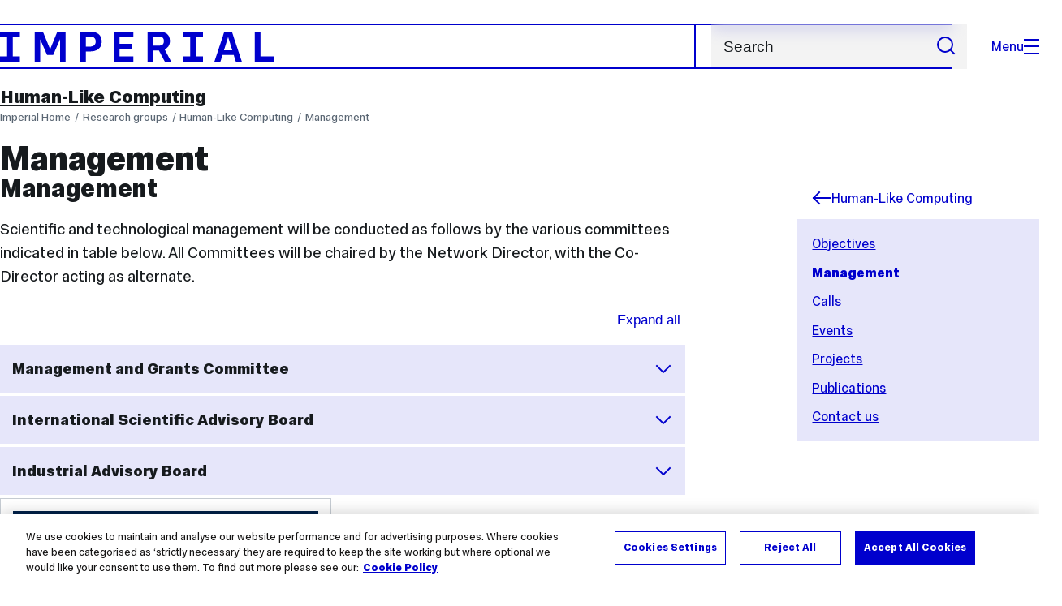

--- FILE ---
content_type: text/html; charset=UTF-8
request_url: https://www.imperial.ac.uk/human-like-computing/management/
body_size: 9418
content:
<!DOCTYPE html>
<html class="no-js" lang="en-GB">

<head>
    <title>Management | Research groups | Imperial College London</title>

    <meta charset="utf-8" />
    <meta http-equiv="X-UA-Compatible" content="IE=edge" />
    <!-- OneTrust Cookies Consent Notice start for imperial.ac.uk -->
<script type="text/javascript" src="https://cdn-ukwest.onetrust.com/consent/6d9efb9d-b605-406f-b8b3-c9644859d064/OtAutoBlock.js" ></script><script src="https://cdn-ukwest.onetrust.com/scripttemplates/otSDKStub.js"  type="text/javascript" charset="UTF-8" data-domain-script="6d9efb9d-b605-406f-b8b3-c9644859d064" ></script>
<script type="text/javascript">function OptanonWrapper() { }</script>
<!-- OneTrust Cookies Consent Notice end for imperial.ac.uk -->
  	<link rel="preconnect" href="https://pxl01-imperialacuk.terminalfour.net">
    <link rel="dns-prefetch" href="https://pxl01-imperialacuk.terminalfour.net">

    <script type="application/ld+json">{"@context": "https://schema.org", "@type": "BreadcrumbList", "itemListElement": [{"@type": "ListItem","position": 1,"name": "Home","item": "https://www.imperial.ac.uk/"},{"@type": "ListItem","position": 2,"name": "Research groups","item": "https://www.imperial.ac.uk/a-z-research/"},{"@type": "ListItem","position": 3,"name": "Human-Like Computing","item": "https://www.imperial.ac.uk/a-z-research/human-like-computing/"},{"@type": "ListItem","position": 4,"name": "Management","item": "https://www.imperial.ac.uk/a-z-research/human-like-computing/management/"}]}</script>
    <!-- Search metadata tags -->
<meta name="SectionType" content="website">
<!-- twitter metadata tags -->
<meta name="twitter:dnt" content="on">
<meta name="twitter:card" content="summary">
<meta name="twitter:site" content="@imperialcollege">
<meta name="twitter:title" content="Management">
<meta name="twitter:description" content="Management of the Human-Like Computing Network">
<meta name="twitter:image" content="https://www.imperial.ac.uk/T4Assets/favicon-196x196.png">
<meta name="fb:app_id" content="674884772674087">
<meta property="og:title" content="Management" />
<meta property="og:type" content="website" />
<meta property="og:image" content="https://www.imperial.ac.uk/T4Assets/favicon-196x196.png" />
<meta property="og:image:type" content="image/png" />
<meta property="og:image:secure_url" content="https://www.imperial.ac.uk/T4Assets/favicon-196x196.png" />
<meta property="og:image:width" content="200" /><meta property="og:image:height" content="200" /><meta property="og:url" content="https://www.imperial.ac.uk/a-z-research/human-like-computing/management/" />
<meta property="og:description" content="Management of the Human-Like Computing Network" />
<meta property="og:locale" content="en_GB" />
<meta property="og:site_name" content="Imperial College London" />

    <meta name="description" content="Management of the Human-Like Computing Network">

    

    <meta name="viewport" content="width=device-width, initial-scale=1.0" />

    <!-- assets */ -->
<link rel="preload" href="/assets/website/fonts/icons/fonts/imperial-icons.woff?vrmf2d" as="font" type="font/woff" crossorigin>
<link rel="preload" href="/assets/website/fonts/imperial-sans/ImperialText-VF.woff2" as="font" type="font/woff2" crossorigin>
<link href="/assets/website/stylesheets/css/screen.2.2.1.css" media="all" rel="stylesheet" type="text/css" />
<link href="/assets/website/stylesheets/css/print.2.2.1.css" media="print" rel="stylesheet" type="text/css" />

<link rel="icon" type="image/svg+xml" href="/assets/website/images/favicon/favicon.svg">
<link rel="alternate icon" href="/assets/website/images/favicon/favicon.ico">
<link rel="icon" href="/assets/website/images/favicon/favicon-32.png" sizes="32x32">
<link rel="icon" href="/assets/website/images/favicon/favicon-57.png" sizes="57x57">
<link rel="icon" href="/assets/website/images/favicon/favicon-76.png" sizes="76x76">
<link rel="icon" href="/assets/website/images/favicon/favicon-96.png" sizes="96x96">
<link rel="icon" href="/assets/website/images/favicon/favicon-128.png" sizes="128x128">
<link rel="icon" href="/assets/website/images/favicon/favicon-192.png" sizes="192x192">
<link rel="icon" href="/assets/website/images/favicon/favicon-228.png" sizes="228x228">
<link rel="shortcut icon" href="/assets/website/images/favicon/favicon-196.png" sizes="196x196">
<link rel="apple-touch-icon" href="/assets/website/images/favicon/favicon-120.png" sizes="120x120">
<link rel="apple-touch-icon" href="/assets/website/images/favicon/favicon-152.png" sizes="152x152">
<link rel="apple-touch-icon" href="/assets/website/images/favicon/favicon-180.png" sizes="180x180">
<meta name="msapplication-TileColor" content="#C8D8E4">
<meta name="msapplication-TileImage" content="/assets/website/images/favicon/favicon-144.png">
<meta name="msapplication-config" content="/assets/website/images/favicon/browserconfig.xml" />

<script src="/assets/website/js/lib/jquery3.min.js" id="jquery3"></script>

<script defer src="/assets/website/js/build/application.2.2.1.min.js" type="text/javascript"></script>

<script defer src="//cdnjs.cloudflare.com/ajax/libs/gsap/3.10.4/gsap.min.js"></script>  <!-- gsap.min.js -->
     
    <link rel="canonical" href="https://www.imperial.ac.uk/a-z-research/human-like-computing/management/" />
    
		 
		
    
      <meta name="SearchLanding" content="false">
      <meta name="LastModified" content="2020-11-12T12:01:58Z" />
</head>

<body class="page-layout-standard theme-9">
    <noscript><iframe src="https://www.googletagmanager.com/ns.html?id=GTM-NDH95W87" height="0" width="0" style="display:none;visibility:hidden"></iframe></noscript><script>(function(w,d,s,l,i){w[l]=w[l]||[];w[l].push({'gtm.start': new Date().getTime(),event:'gtm.js'});var f=d.getElementsByTagName(s)[0], 
j=d.createElement(s),dl=l!='dataLayer'?'&l='+l:'';j.async=true;j.src= 'https://www.googletagmanager.com/gtm.js?id='+i+dl;f.parentNode.insertBefore(j,f); })(window,document,'script','dataLayer','GTM-NDH95W87');</script>
    <a class="skip-to" id="skip-to-content" href="#content">Skip to main content</a>
<a class="skip-to" id="link-to-accessibility" href="/about-the-site/accessibility/">View accessibility support page</a>     
    
    <header class="header">
        <div class="header__inner">
            <a class="header__logo" href="/" aria-label="Homepage">
    <svg width="727" height="80" viewBox="0 0 727 80" fill="none" xmlns="http://www.w3.org/2000/svg">
        <path d="M301.453 0V80H353.346V66H316.622V46H350.152V32.4H316.622V14H353.346V0H301.453Z" fill="currentcolor" />
        <path d="M238.397 12.9177H227.22V39.8776H238.397C247.142 39.8776 253.566 35.6376 253.566 26.3953C253.566 16.8 247.142 12.9177 238.397 12.9177ZM239.196 52.8H227.22V80H212.052V0H239.196C256.219 0 269.533 7.72706 269.533 26.4C269.533 44.8 256.121 52.8 239.196 52.8Z" fill="currentcolor" />
        <path d="M485.079 0V14H503.84V66H485.079V80H537.77V66H519.009V14H537.77V0H485.079Z" fill="currentcolor" />
        <path d="M434.191 24.8C434.191 34.4377 428.602 37.4777 419.022 37.4777H406.248V12.9177H419.022C429.419 12.9224 434.191 16.8 434.191 24.8ZM450.158 24.8C450.158 6.12706 437.384 0 420.619 0H391.08V80H406.248V50.4H419.022C419.722 50.4 420.417 50.3859 421.107 50.3624L436.562 80H453.37L436.224 47.1906C444.565 43.4777 450.158 36.3435 450.158 24.8Z" fill="currentcolor" />
        <path d="M604.324 14.1929L615.238 49.4777H593.406L604.324 14.1929ZM594.345 0L567.999 80H583.966L589.409 62.4H619.235L624.678 80H640.645L614.299 0H594.345Z" fill="currentcolor" />
        <path d="M674.889 0V80H726.914V66H690.058V0H674.889Z" fill="currentcolor" />
        <path d="M151.908 0L132.747 47.04L113.587 0H92.0312V80H106.402V20.1882L124.764 62.4H140.731L159.093 20.1882V80H173.463V0H151.908Z" fill="currentcolor" />
        <path d="M0 0V14H18.7613V66H0V80H52.6912V66H33.93V14H52.6912V0H0Z" fill="currentcolor" />
    </svg>
</a>     

            <div class="header__buttons">
                <search class="header__search">
                   <form action="/search/">
                      <label class="sr-only" for="search">Search</label>
                     <input placeholder="Search" type="search" id="search" name="searchStudioQuery" />
                      <button type="submit" value="Search" aria-label="Submit search">
                          <svg role="img" aria-hidden="true" focusable="false" class="icon icon--m">
                              <use xlink:href="/assets/website/images/svg/icons.svg#search"></use>
                          </svg>
                      </button>
                  </form>
                </search>

                <button class="header__search-toggle toggler" data-targets=".header__search--mobile">
                    Search
                    <svg role="img" aria-hidden="true" focusable="false" class="icon icon--m">
                        <use xlink:href="/assets/website/images/svg/icons.svg#search"></use>
                    </svg>
                </button>
                <button class="header__nav-open" aria-label="Open navigation overlay">Menu<span></span></button>
            </div>


            <nav class="header__nav-fallback">
                <ul class="cluster cluster--pad-m">
                    <li><a href="/study/">Study</a></li><li><a href="/research-and-innovation/">Research</a></li><li><a href="/faculties-and-departments/">Faculties</a></li><li><a href="https://www.imperial.ac.uk/news/">News</a></li><li><a href="/whats-on/">Events</a></li><li><a href="/about/">About</a></li><li><a href="/get-involved/">Get involved</a></li><li><a href="/giving/">Giving</a></li><li><a href="https://shopimperial.org/">Shop Imperial</a></li>
                    <li><a href="/search">Search</a></li>
                </ul>
            </nav>

            <search class="header__search header__search--mobile">
              <form action="/search/">
                      <label class="sr-only" for="search">Search</label>
                      <input placeholder="Search" type="search" id="search" name="searchStudioQuery" />
                      <button type="submit" value="Search" aria-label="Submit search">
                          <svg role="img" aria-hidden="true" focusable="false" class="icon icon--m">
                              <use xlink:href="/assets/website/images/svg/icons.svg#search"></use>
                          </svg>
                      </button>
                  </form>
            </search>
        </div>

        <div id="#overlay" role="dialog" aria-modal="true" aria-labelledby="overlay-title" class="hidden">
            <h2 class="sr-only" id="overlay-title">Website navigation</h2>
            <div class="container">
                <div class="header__drawer">
                    <button class="header__nav-close" aria-label="Close navigation overlay">Close<span></span></button>
                    <a class="header__drawer__logo" href="/" aria-label="Homepage">
    <svg width="727" height="80" viewBox="0 0 727 80" fill="none" xmlns="http://www.w3.org/2000/svg">
    <path d="M301.453 0V80H353.346V66H316.622V46H350.152V32.4H316.622V14H353.346V0H301.453Z" fill="currentcolor"/>
    <path d="M238.397 12.9177H227.22V39.8776H238.397C247.142 39.8776 253.566 35.6376 253.566 26.3953C253.566 16.8 247.142 12.9177 238.397 12.9177ZM239.196 52.8H227.22V80H212.052V0H239.196C256.219 0 269.533 7.72706 269.533 26.4C269.533 44.8 256.121 52.8 239.196 52.8Z" fill="currentcolor"/>
    <path d="M485.079 0V14H503.84V66H485.079V80H537.77V66H519.009V14H537.77V0H485.079Z" fill="currentcolor"/>
    <path d="M434.191 24.8C434.191 34.4377 428.602 37.4777 419.022 37.4777H406.248V12.9177H419.022C429.419 12.9224 434.191 16.8 434.191 24.8ZM450.158 24.8C450.158 6.12706 437.384 0 420.619 0H391.08V80H406.248V50.4H419.022C419.722 50.4 420.417 50.3859 421.107 50.3624L436.562 80H453.37L436.224 47.1906C444.565 43.4777 450.158 36.3435 450.158 24.8Z" fill="currentcolor"/>
    <path d="M604.324 14.1929L615.238 49.4777H593.406L604.324 14.1929ZM594.345 0L567.999 80H583.966L589.409 62.4H619.235L624.678 80H640.645L614.299 0H594.345Z" fill="currentcolor"/>
    <path d="M674.889 0V80H726.914V66H690.058V0H674.889Z" fill="currentcolor"/>
    <path d="M151.908 0L132.747 47.04L113.587 0H92.0312V80H106.402V20.1882L124.764 62.4H140.731L159.093 20.1882V80H173.463V0H151.908Z" fill="currentcolor"/>
    <path d="M0 0V14H18.7613V66H0V80H52.6912V66H33.93V14H52.6912V0H0Z" fill="currentcolor"/>
</svg>
</a>     
                    <div class="header__pane-switchers">
                        <button class="header__pane-switcher" data-tab-id="site-nav">Key links</button>
                        <button class="header__pane-switcher" data-tab-id="section-nav">This section</button>
                    </div>
                    <div class="header__pane header__pane--global" id="site-nav">
                        <a class="header__skip-link" href="#section-nav">Skip to section navigation</a>
                        <nav class="header__nav header__nav--global" aria-labelledby="global-nav-title">
                            <h3 class="sr-only" id="global-nav-title">Global site navigation</h3>
                            <ul>
                                <li>
    <a href="/study/">Study</a>
    <ul>
<li><a href="/study/courses/">Course search</a></li>
<li><a href="/study/apply/">Apply</a></li>
<li><a href="/study/fees-and-funding/">Fees and funding</a></li>
<li><a href="/study/student-life/">Student life</a></li>
<li><a href="/study/visit/">Visit</a></li>
<li><a href="/study/help-centre/">Help centre</a></li>
<li><a href="/study/request-info/">Request info</a></li>
<li><a href="/study/international-students/">International students</a></li>
<li><a href="https://www.imperial.ac.uk/business-school/executive-education/">Executive education</a></li>
<li></li>
<li><a href="/study/visit/summer-schools/">Summer schools</a></li>
</ul>
</li><li>
    <a href="/research-and-innovation/">Research</a>
    
</li><li>
    <a href="/faculties-and-departments/">Faculties</a>
    <ul>
<li><a href="/engineering/">Faculty of Engineering</a></li>
<li><a href="/medicine/">Faculty of Medicine</a></li>
<li><a href="/natural-sciences/">Faculty of Natural Sciences</a></li>
<li><a href="https://www.imperial.ac.uk/business-school/">Imperial Business School</a></li>
<li><a href="/admin-services/">Administrative and support services</a></li>
</ul>
</li><li>
    <a href="https://www.imperial.ac.uk/news/">News</a>
    <ul>
<li><a href="https://www.imperial.ac.uk/news/">News</a></li>
<li><a href="/be-inspired/stories/">Imperial Stories</a></li>
<li><a href="/be-inspired/magazine/">Imperial Magazine</a></li>
</ul>
</li><li>
    <a href="/whats-on/">Events</a>
    <ul>
<li><a href="/whats-on/">What's on</a></li>
<li><a href="/be-inspired/festival/">Great Exhibition Road Festival</a></li>
<li><a href="/be-inspired/lates/">Imperial Lates</a></li>
<li><a href="/students/graduation/">Graduation</a></li>
</ul>
</li><li>
    <a href="/about/">About</a>
    <ul>
<li><a href="/about/leadership-and-strategy/president/">President</a></li>
<li><a href="/about/leadership-and-strategy/provost/">Provost and Deputy President</a></li>
<li><a href="/admin-services/governance/university-governance-structure/governance-structure/council/">Council</a></li>
<li><a href="/about/leadership-and-strategy/strategy/">Imperial Strategy</a></li>
<li><a href="/about/global/">Imperial Global</a></li>
<li><a href="/about/sustainability/">Sustainable Imperial</a></li>
<li><a href="/about/school-of-convergence-science/">School of Convergence Science</a></li>
<li><a href="/about/governance/">Governance</a></li>
<li><a href="/visit/campuses/">Campuses</a></li>
<li><a href="https://profiles.imperial.ac.uk/">Our academics</a></li>
<li><a href="/jobs/">Jobs at Imperial</a></li>
</ul>
</li><li>
    <a href="/get-involved/">Get involved</a>
    <ul>
<li><a href="/giving/">Giving</a></li>
<li><a href="/be-inspired/schools-outreach/">Schools outreach</a></li>
<li><a href="/be-inspired/global-summer-school/">Imperial Global Summer School</a></li>
<li><a href="/be-inspired/societal-engagement/">Societal engagement</a></li>
<li><a href="/be-inspired/volunteering/">Volunteering and outreach</a></li>
<li><a href="/get-involved/women-at-imperial/">Women at Imperial</a></li>
</ul>
</li><li>
    <a href="/giving/">Giving</a>
    
</li><li>
    <a href="https://shopimperial.org/">Shop Imperial</a>
    
</li>
                            </ul>
                        </nav>
                        <nav aria-labelledby="user-nav-title" role="navigation">
    <h3 class="sr-only" id="user-nav-title">User links navigation</h3>
    <ul class="header__user-links">
        <li><a href="/staff/">For staff</a></li>
        <li><a href="/students/">Current students</a></li>
        <li><a href="/for-business/">Imperial for business</a></li>
        <li><a href="/be-inspired/schools-outreach/">For schools</a></li>
        <li><a href="/alumni/">Alumni</a></li>
    </ul>
</nav>
                    </div>
                    <div class="header__pane header__pane--section" id="section-nav">
                        <nav class="header__nav header__nav--section" aria-labelledby="section-nav-title">
                            <!-- Section ID 187301--><a class="header__nav__breadcrumb" href="/a-z-research/">
<span>Research groups</span>
</a>

                            <h3 class="header__nav__title" id="section-nav-title"><a href="/a-z-research/human-like-computing/">Human-Like Computing</a><span class="sr-only"> navigation</span></h3>
                            <ul>
                                <li><a href="/a-z-research/human-like-computing/objectives/">Objectives</a></li><li><span class="currentbranch0"><a href="/a-z-research/human-like-computing/management/">Management</a></span></li><li><a href="/a-z-research/human-like-computing/calls/">Calls</a></li><li><a href="/a-z-research/human-like-computing/events/">Events</a>
<ul class="multilevel-linkul-0">
<li><a href="/a-z-research/human-like-computing/events/3ai-hlc2019/">Human-Like Computing Third Wave of AI Workshop</a>
<ul class="multilevel-linkul-1">
<li><a href="/a-z-research/human-like-computing/events/3ai-hlc2019/programme/">Programme</a></li>
<li><a href="/a-z-research/human-like-computing/events/3ai-hlc2019/invited-speakers/">Invited Speakers</a></li>

</ul>

</li>

</ul>

</li><li><a href="/a-z-research/human-like-computing/projects/">Projects</a></li><li><a href="/a-z-research/human-like-computing/publications/">Publications</a></li><li><a href="/a-z-research/human-like-computing/contact-us/">Contact us</a></li> <!-- New: 2212 -->
                            </ul>
                        </nav>
                    </div>
                </div>
            </div>
        </div>
    </header>
    <main id="page">
        <div class="show-no-js">
            <div class="container">
                <p class="step-1">In this section</p>
                <nav class="nav-fallback">
                    <ul class="nav-fallback__parent">
                        <li>
                            <a class="lwi" href="/a-z-research/human-like-computing/">
                                Human-Like Computing
                            </a>
                        </li>
                    </ul>
                    
                </nav>
            </div>
        </div>
        <div class="container content-template" id="content">
            
            <nav class="page-area-heading">
                <a href="/a-z-research/human-like-computing/">Human-Like Computing</a>
            </nav>
            <div class="page-heading lg-8 sm-12">
                <div class="breadcrumbs">
                    <ul>
                        <li><a href="/">Imperial Home</a></li>
                        <li><a href="/a-z-research/">Research groups</a></li><li><a href="/a-z-research/human-like-computing/">Human-Like Computing</a></li><li><a href="/a-z-research/human-like-computing/management/">Management</a></li>
                    </ul>
                </div>
                <h1>Management</h1>
            </div>
            <div class="row row--space-between flow-opposite top" id="">
                <aside class="col lg-3 md-4 sm-12">
                  	<div class="section-sidebar section-sidebar--consistent">
                      <div class="section-sidebar__parent">
<a class="lwi" href="/a-z-research/human-like-computing/"><svg role="img" aria-hidden="true" focusable="false" class="icon icon--m"><use xlink:href="/assets/website/images/svg/icons.svg#arrow-left"></use></svg>Human-Like Computing</a></div>
<div class="section-sidebar__content" id="section-sidebar-content">
<ul class="section-sidebar__list flow-xs">
<li><a href="/a-z-research/human-like-computing/objectives/">Objectives</a></li><li><span class="currentbranch0"><a href="/a-z-research/human-like-computing/management/">Management</a></span></li><li><a href="/a-z-research/human-like-computing/calls/">Calls</a></li><li><a href="/a-z-research/human-like-computing/events/">Events</a></li><li><a href="/a-z-research/human-like-computing/projects/">Projects</a></li><li><a href="/a-z-research/human-like-computing/publications/">Publications</a></li><li><a href="/a-z-research/human-like-computing/contact-us/">Contact us</a></li></ul>
</div>

                  	</div>
                </aside>
                <div class="col lg-8 sm-12" role="main" id="primary-content">
                  <!-- Search text crawl start -->
                    <div class="module flow-m">
                        
                        
  <div class="row wysiwyg">
<h2>Management</h2>
<p><span>Scientific and technological management will be conducted as follows by the various committees indicated in table below. All Committees will be chaired by the Network Director, with the Co-Director acting as alternate.</span></p>
</div><!-- begin Accordion widget --><!-- Search text crawl end -->
<div class="heading">
  <h2 class="title sr-only">
    Management
  </h2>
</div>
<div class="a11y-accordion-tabs wysiwyg">
  <div class="accordion-tabs js-tabs" data-tabs-allowed="false"  data-start-collapsed="true">
    <ul role="tablist" class="tabs-tab-list">
      <li role="presentation">
  <a href="#tabpanel_609633" role="tab" id="tab_609633" aria-controls="tabpanel_609633" aria-selected="true" class="tabs-trigger js-tabs-trigger">
    Management and Grants Committee
  </a>
</li><li role="presentation">
  <a href="#tabpanel_609634" role="tab" id="tab_609634" aria-controls="tabpanel_609634" aria-selected="true" class="tabs-trigger js-tabs-trigger">
    International Scientific Advisory Board
  </a>
</li><li role="presentation">
  <a href="#tabpanel_609636" role="tab" id="tab_609636" aria-controls="tabpanel_609636" aria-selected="true" class="tabs-trigger js-tabs-trigger">
    Industrial Advisory Board
  </a>
</li>
    </ul>
    <section id='tabpanel_609633' role='tabpanel' aria-labelledby='tab_609633' class='tabs-panel js-tabs-panel' tabindex='0'>
  
  <div class='accordion-trigger js-accordion-trigger' aria-controls='tabpanel_609633' tabindex='0'>
    Management and Grants Committee
    <svg role='img' aria-hidden='true' focusable='false' class='icon icon--m'><use xlink:href='/assets/website/images/svg/icons.svg#chevron-down'></use></svg>
  </div>
  
  
  <div class='content' aria-hidden='false'>
  
    <p><span>The&nbsp;</span><span><strong>Management and Grants Committee</strong>&nbsp;</span><span>represents core members who are internationally recognised leaders in their respective topic specialisms. The Committee will meet annually to review new membership applications, revise the Roadmap document for the network and assess applications for Kick-start proposals, SME engagement grants and travel awards, and endorsements to the Research Council of projects to be submitted by HLC members to the Research Councils. The Director, Co-Director, Technical Director and Administrator will all be expected to play key roles in the running of the Network, and will be expected to attend all Management Committee meetings.</span></p>
<table border="1">
<thead>
<tr class="header"><th><strong>Name, Affliation</strong></th><th><strong>Topic</strong></th></tr>
</thead>
<tbody>
<tr class="even">
<td>Stephen Muggleton (<strong>Director</strong>), Imperial College</td>
<td>Logic-based Machine Learning</td>
</tr>
<tr class="odd">
<td>Nick Chater (<strong>Co-Director</strong>), University of Warwick</td>
<td>Human/Artificial Reasoning</td>
</tr>
<tr class="even">
<td>Alireza Tamaddoni-Nezhad (<strong>Technical Director</strong>),&nbsp;<br />University of Surrey</td>
<td>Automated Science<br /><br /></td>
</tr>
<tr class="odd">
<td>Bridget Gundry (<strong>Administrator</strong>), Imperial College<br /><br /></td>
<td>HLC Network adminstration<br /><br /></td>
</tr>
<tr class="even">
<td>Alan Bundy, University of&nbsp; Edinburgh</td>
<td>Representation change</td>
</tr>
<tr class="odd">
<td>James Cussens, University of York</td>
<td>Statistical Relational Learning</td>
</tr>
<tr class="even">
<td>Tony Cohn, University of&nbsp; Leeds</td>
<td>Spatial reasoning</td>
</tr>
<tr class="odd">
<td>Simon Colton, Goldsmith College</td>
<td>Computational Creativity</td>
</tr>
<tr class="even">
<td>Artur d&rsquo;Avila Garcez, City, University of London</td>
<td>Neuro-symbolic computing</td>
</tr>
<tr class="odd">
<td>Mark Steedman, University of&nbsp; Edinburgh</td>
<td>Computational linguistics</td>
</tr>
<tr class="even">
<td>Ian Apperly, University of Birmingham</td>
<td>Reasoning about mental states</td>
</tr>
<tr class="odd">
<td>Ulrike Hahn, Birkbeck College&nbsp;</td>
<td>Human judgement and decision making</td>
</tr>
<tr class="even">
<td>Mateja Jamnik, University of Cambridge</td>
<td>Diagrammatic Reasoning</td>
</tr>
<tr class="odd">
<td>Denis Mareschal, Birkbeck College</td>
<td>Development in children</td>
</tr>
<tr class="even">
<td>Manos Tsakiris, Royal Holloway</td>
<td>Sense of self</td>
</tr>
<tr class="odd">
<td>Caroline Jay, University of Manchester</td>
<td>Software engineering</td>
</tr>
<tr class="even">
<td>Stephen Payne, University of Bath</td>
<td>Sensemaking</td>
</tr>
<tr class="odd">
<td>Yvonne Rogers, University College London</td>
<td>Human-centred data</td>
</tr>
<tr class="odd">
<td>Bernd Stahl, University of De Montfort<br /><br /></td>
<td>Ethics of HLC</td>
</tr>
</tbody>
</table>
  
  </div>
  
</section><!-- .content --><section id='tabpanel_609634' role='tabpanel' aria-labelledby='tab_609634' class='tabs-panel js-tabs-panel' tabindex='0'>
  
  <div class='accordion-trigger js-accordion-trigger' aria-controls='tabpanel_609634' tabindex='0'>
    International Scientific Advisory Board
    <svg role='img' aria-hidden='true' focusable='false' class='icon icon--m'><use xlink:href='/assets/website/images/svg/icons.svg#chevron-down'></use></svg>
  </div>
  
  
  <div class='content' aria-hidden='false'>
  
    <p><span>The&nbsp;</span><strong>International Scientific Advisory Board</strong><span>&nbsp;will meet annually to review the progress of the network and associated projects.</span></p>
<table border="1">
<thead>
<tr class="header"><th><strong>Name, Affliation</strong></th><th><strong>Topic</strong></th></tr>
</thead>
<tbody>
<tr class="odd">
<td>Claude Sammut, UNSW</td>
<td>Logic-based robotics</td>
</tr>
<tr class="even">
<td>Ute Schmid, University of Bamberg</td>
<td>Comprehensibility of programs</td>
</tr>
<tr class="odd">
<td>Josh Tenenbaum, MIT<br /><br /></td>
<td>Computational rationality</td>
</tr>
</tbody>
</table>
  
  </div>
  
</section><!-- .content --><section id='tabpanel_609636' role='tabpanel' aria-labelledby='tab_609636' class='tabs-panel js-tabs-panel' tabindex='0'>
  
  <div class='accordion-trigger js-accordion-trigger' aria-controls='tabpanel_609636' tabindex='0'>
    Industrial Advisory Board
    <svg role='img' aria-hidden='true' focusable='false' class='icon icon--m'><use xlink:href='/assets/website/images/svg/icons.svg#chevron-down'></use></svg>
  </div>
  
  
  <div class='content' aria-hidden='false'>
  
    <p><span>The&nbsp;</span><span><strong>Industrial Advisory Board</strong>&nbsp;</span><span>will meet annually to assess the potential industrial impact of research associated with the network. They will advise the Management Commitee on the potential lSME engagenent awards.</span></p>
<table border="1">
<thead>
<tr class="header"><th><strong>Name, Affliation</strong></th><th><strong>Topic</strong></th></tr>
</thead>
<tbody>
<tr class="odd">
<td>Mike Evans, BBC Research and Development</td>
<td>Video editing</td>
</tr>
<tr class="even">
<td>Sumit Gulwani, Microsoft Redmond</td>
<td>Program Induction</td>
</tr>
<tr class="odd">
<td>Duncan Wilson, Intel UK</td>
<td>Circuit design</td>
</tr>
<tr class="even">
<td>Pernille Thorbeck, Syngenta Jealott&rsquo;s Hill</td>
<td>Scientific agent modelling<br /><br /></td>
</tr>
</tbody>
</table>
  
  </div>
  
</section><!-- .content -->
  </div>
</div>
<!-- end Accordion widget --><!-- Search text crawl start -->                    </div>
                    <section class="supplementary-content row">
                        <div class="supplementary-content__sizer col"></div>
                        <!-- Flexible News & Events block - sidebar -->
<div class="col lg-12 news">
    <div class="module">
        <a href="https://global.oup.com/academic/product/human-like-machine-intelligence-9780198862536?facet_narrowbybinding_facet=Hardback&facet_narrowbyprice_facet=50to100&facet_narrowbyproducttype_facet=Digital&lang=en&cc=ru" target="_blank">
            <div class="media"><img srcset="https://pxl01-imperialacuk.terminalfour.net/fit-in/302x302/prod01/channel_3/media/migration/research-groups/hlc-bg_1618844986856_x4.jpg 302w, https://pxl01-imperialacuk.terminalfour.net/fit-in/604x604/filters:upscale()/prod01/channel_3/media/migration/research-groups/hlc-bg_1618844986856_x4.jpg 604w, https://pxl01-imperialacuk.terminalfour.net/fit-in/1208x1208/filters:upscale()/prod01/channel_3/media/migration/research-groups/hlc-bg_1618844986856_x4.jpg 1208w, https://pxl01-imperialacuk.terminalfour.net/fit-in/302x302/prod01/channel_3/media/migration/research-groups/hlc-bg_1618844986856_x4.jpg 1x, https://pxl01-imperialacuk.terminalfour.net/fit-in/604x604/filters:upscale()/prod01/channel_3/media/migration/research-groups/hlc-bg_1618844986856_x4.jpg 2x, https://pxl01-imperialacuk.terminalfour.net/fit-in/1208x1208/filters:upscale()/prod01/channel_3/media/migration/research-groups/hlc-bg_1618844986856_x4.jpg 3x" sizes="(min-width: 1520px) 302px, (min-width: 1025px) calc(25vw - 76px), (min-width: 930px) calc(25vw - 76px), (min-width: 481px) calc(50vw - 68px), calc(100vw - 48px)" alt="" width="1208" height="1208" loading="lazy" src="https://pxl01-imperialacuk.terminalfour.net/prod01/channel_3/media/migration/research-groups/hlc-bg_1618844986856_x4.jpg"></div>
            <ul class="tags">
                <li class="parent topic reverse">
                    <span>Book release</span>
                </li>
                
            </ul>
            <div class="content">
                <h3 class="title">Human-Like Machine Intelligence</h3>
                <p class="description">Edited by Stephen Muggleton and Nicholas Chater</p>
            </div>
        </a>
    </div>
</div>
<!-- end Flexible News & Events block - sidebar -->
                        
                    </section>
										<!-- Search text crawl end -->
                </div>
            </div>
        </div>
    </main>
    <footer class="footer" role="contentinfo">
        
        <section class="footer__main">
    <h2 class="sr-only">Useful Links</h2>
    <div class="container">
        <div class="row row--gap-on-collapse">
            <nav class="col lg-3 sm-12">
                <div class="flow-s">
                    <h3 class="step--1">Popular links</h3>
                    <ul>
<li><a href="/admin-services/ict/self-service/digital-education-services/digital-education-platforms/blackboard/">Blackboard</a></li>
<li><a href="/admin-services/ict/contact-ict-service-desk/">Contact the Service Desk</a></li>
<li><a href="/jobs/">Jobs</a></li>
<li><a href="/admin-services/library/">Library services</a></li>
<li><a href="https://email.imperial.ac.uk" target="_blank" rel="noopener">Outlook email online</a></li>
</ul>
                </div>
            </nav>
            <nav class="col lg-3 sm-12">
                <div class="flow-s">
                    <h3 class="step--1">Faculties</h3>
                    <ul>
<li><a href="/engineering/">Engineering</a></li>
<li><a href="/medicine/">Medicine</a></li>
<li><a href="/natural-sciences/">Natural Sciences</a></li>
<li><a href="https://www.imperial.ac.uk/business-school/" target="_blank" rel="noopener">Imperial Business School</a></li>
</ul>
                </div>
            </nav>
            <nav class="col lg-3 sm-12">
                <div class="flow-s">
                    <h3 class="step--1">Directories</h3>
                    <ul>
<li><a href="/admin-services/">Admin and support services </a></li>
<li><a href="/multidisciplinary-research/">Networks and Centres </a></li>
<li><a href="/a-z-research/">Research groups </a></li>
<li><a href="https://profiles.imperial.ac.uk/" target="_blank" rel="noopener">Search all staff</a></li>
</ul>
                </div>
            </nav>
            <nav class="col lg-3 sm-12">
                <div class="flow-s">
                    <h3 class="step--1">Partners</h3>
                    <ul>
<li><a href="https://ahsc.org.uk/" target="_blank" rel="noopener">Imperial College Academic Health Science Centre </a></li>
<li><a href="https://imperialcollegehealthpartners.com/" target="_blank" rel="noopener">Imperial College Health Partners </a></li>
<li><a href="https://www.imperial.nhs.uk/" target="_blank" rel="noopener">Imperial College Healthcare NHS Trust </a></li>
<li><a href="https://www.imperial-consultants.co.uk/" target="_blank" rel="noopener">Imperial Consultants</a></li>
</ul>
                </div>
            </nav>
        </div>
    </div>
</section>

<section itemscope itemtype="http://schema.org/CollegeOrUniversity">
    <h2 class="sr-only">College Information</h2>
    <div class="container">
        <div class="footer__common">
            <div class="row">
                <div class="col lg-3 sm-12">
                    <div class="footer__contact flow-s">
                        <a href="#" class="footer__brand">
                            <span class="sr-only" itemprop="name">Imperial College London</span>
                            <svg width="727" height="80" viewBox="0 0 727 80" fill="none" xmlns="http://www.w3.org/2000/svg">
                                <path d="M301.453 0V80H353.346V66H316.622V46H350.152V32.4H316.622V14H353.346V0H301.453Z" fill="currentcolor"/>
                                <path d="M238.397 12.9177H227.22V39.8776H238.397C247.142 39.8776 253.566 35.6376 253.566 26.3953C253.566 16.8 247.142 12.9177 238.397 12.9177ZM239.196 52.8H227.22V80H212.052V0H239.196C256.219 0 269.533 7.72706 269.533 26.4C269.533 44.8 256.121 52.8 239.196 52.8Z" fill="currentcolor"/>
                                <path d="M485.079 0V14H503.84V66H485.079V80H537.77V66H519.009V14H537.77V0H485.079Z" fill="currentcolor"/>
                                <path d="M434.191 24.8C434.191 34.4377 428.602 37.4777 419.022 37.4777H406.248V12.9177H419.022C429.419 12.9224 434.191 16.8 434.191 24.8ZM450.158 24.8C450.158 6.12706 437.384 0 420.619 0H391.08V80H406.248V50.4H419.022C419.722 50.4 420.417 50.3859 421.107 50.3624L436.562 80H453.37L436.224 47.1906C444.565 43.4777 450.158 36.3435 450.158 24.8Z" fill="currentcolor"/>
                                <path d="M604.324 14.1929L615.238 49.4777H593.406L604.324 14.1929ZM594.345 0L567.999 80H583.966L589.409 62.4H619.235L624.678 80H640.645L614.299 0H594.345Z" fill="currentcolor"/>
                                <path d="M674.889 0V80H726.914V66H690.058V0H674.889Z" fill="currentcolor"/>
                                <path d="M151.908 0L132.747 47.04L113.587 0H92.0312V80H106.402V20.1882L124.764 62.4H140.731L159.093 20.1882V80H173.463V0H151.908Z" fill="currentcolor"/>
                                <path d="M0 0V14H18.7613V66H0V80H52.6912V66H33.93V14H52.6912V0H0Z" fill="currentcolor"/>
                            </svg>
                        </a>
                        <meta itemprop="url" content="https://www.imperial.ac.uk/">
                        <meta itemprop="image"
                            content="https://www.imperial.ac.uk/ImageCropToolT4/imageTool/uploaded-images/homepage-default-social--tojpeg_1523872141375_x1.jpg">
                        <meta itemprop="logo"
                            content="https://www.imperial.ac.uk/assets/website/images/logo/imperial-600.png">
                        <meta itemprop="sameAs" content="https://en.wikipedia.org/wiki/Imperial_College_London">
                        <div class="address">
                            <h3 class="sr-only">Address</h3>
                            <p itemscope itemtype="http://schema.org/PostalAddress" itemprop="address">
                                <span itemprop="name">Imperial College London</span><br />
                                <span itemprop="streetAddress">South Kensington Campus</span><br />
                                <span itemprop="addressLocality">London</span>
                                <span itemprop="postalCode">SW7 2AZ</span>,&nbsp;<span itemprop="addressCountry">UK</span><br />
                                <span itemprop="telephone">tel: +44 (0)20 7589 5111</span>
                            </p>
                        </div>
                    </div>
                </div>
                <div class="col lg-9 sm-12">
                    <div class="footer__info flow-s" id="footer-info">
                        <div class="footer__social cluster cluster--pad-m">
                            <a href="https://www.facebook.com/imperialcollegelondon" target="_blank"
                                itemprop="sameAs">
                                <span class="sr-only">Facebook</span>
                                <svg role="img" aria-hidden="true" focusable="false" class="icon icon--m">
                                    <use xlink:href="/assets/website/images/svg/icons.svg#facebook"></use>
                                </svg>
                            </a>
                            <a href="https://twitter.com/imperialcollege" target="_blank" itemprop="sameAs">
                                <span class="sr-only">X, formerly known as Twitter</span>
                                <svg role="img" aria-hidden="true" focusable="false" class="icon icon--m">
                                    <use xlink:href="/assets/website/images/svg/icons.svg#twitter"></use>
                                </svg>
                            </a>
                            <a href="https://www.youtube.com/user/imperialcollegevideo" target="_blank" itemprop="sameAs">
                                <span class="sr-only">YouTube</span>
                                <svg role="img" aria-hidden="true" focusable="false" class="icon icon--m">
                                    <use xlink:href="/assets/website/images/svg/icons.svg#youtube"></use>
                                </svg>
                            </a>
                            <a href="https://www.linkedin.com/edu/imperial-college-london-12598" target="_blank" itemprop="sameAs">
                                <span class="sr-only">LinkedIn</span>
                                <svg role="img" aria-hidden="true" focusable="false" class="icon icon--m">
                                    <use xlink:href="/assets/website/images/svg/icons.svg#linkedin"></use>
                                </svg>
                            </a>
                            <a href="https://instagram.com/imperialcollege" target="_blank" itemprop="sameAs">
                                <span class="sr-only">Instagram</span>
                                <svg role="img" aria-hidden="true" focusable="false" class="icon icon--m">
                                    <use xlink:href="/assets/website/images/svg/icons.svg#instagram"></use>
                                </svg>
                            </a>
                            <a href="https://www.tiktok.com/@imperialcollege" target="_blank" itemprop="sameAs">
                                <span class="sr-only">TikTok</span>
                                <svg role="img" aria-hidden="true" focusable="false" class="icon icon--m">
                                    <use xlink:href="/assets/website/images/svg/icons.svg#tiktok"></use>
                                </svg>
                            </a>
                          	<a href="https://bsky.app/profile/imperialcollegeldn.bsky.social" target="_blank" itemprop="sameAs">
                                <span class="sr-only">TikTok</span>
                                <svg role="img" aria-hidden="true" focusable="false" class="icon icon--m">
                                    <use xlink:href="/assets/website/images/svg/icons.svg#bluesky-outline"></use>
                                </svg>
                            </a>
                        </div>
                        <nav>
                            <h3 class="sr-only">Site Information</h3>
                            <ul class="footer__meta">
                                <li><a href="/sitemap/">Sitemap</a></li>
                                <li><a href="/about-the-site/accessibility/">Accessibility</a></li>
                                <li><a href="/admin-services/finance/purchasing/related-policy-statements/modern-slavery/">Modern slavery statement</a></li>
                                <li><a href="/about-the-site/privacy/">Privacy notice</a></li>
                                <li><a href="/about-the-site/use-of-cookies/">Use of cookies</a></li>
                                <li><a href="/about-the-site/incorrect-content/">Report incorrect content</a></li>
            <li class="hide-sm"><a class="t4Edit-page" href="https://t4-cms.imperial.ac.uk/terminalfour/page/section#edit/187303/contents">Log in</a></li>
                                    </ul>
                        </nav>
                        <p class="footer__copyright">&copy; 2026 Imperial College London</p>
                    </div>
                </div>
            </div>
        </div>
    </div>
</section>
    </footer>
    <!-- navigation object : Shared Content --><!-- end Shared -->
		
</body>

</html>

--- FILE ---
content_type: text/javascript
request_url: https://www.imperial.ac.uk/assets/website/js/build/application.2.2.1.min.js
body_size: 52524
content:
function a11yAccordionTabs(){function t(e,t){e&&(this.el=e,this.tabTriggers=this.el.getElementsByClassName("js-tabs-trigger"),this.tabPanels=this.el.getElementsByClassName("js-tabs-panel"),this.accordionTriggers=this.el.getElementsByClassName("js-accordion-trigger"),this.options=this._extend({breakpoint:768,tabsAllowed:!0,selectedTab:0,startCollapsed:!1},t),"true"==e.getAttribute("data-tabs-allowed")?this.options.tabsAllowed=!0:"false"==e.getAttribute("data-tabs-allowed")&&(this.options.tabsAllowed=!1),e.getAttribute("data-breakpoint")&&(this.options.breakpoint=parseInt(e.getAttribute("data-breakpoint"))),e.getAttribute("data-selected-tab")&&(this.options.selectedTab=parseInt(e.getAttribute("data-selected-tab"))),"true"==e.getAttribute("data-start-collapsed")?this.options.startCollapsed=!0:"false"==e.getAttribute("data-start-collapsed")&&(this.options.startCollapsed=!1),0!==this.tabTriggers.length)&&this.tabTriggers.length===this.tabPanels.length&&this._init()}function e(){i.call(document.querySelectorAll(".js-tabs")).forEach(function(e){new t(e)})}var i;t.prototype._init=function(){var e=this;this.tabTriggersLength=this.tabTriggers.length,this.accordionTriggersLength=this.accordionTriggers.length,this.selectedTab=0,this.prevSelectedTab=null,this.clickListener=this._clickEvent.bind(this),this.keydownListener=this._keydownEvent.bind(this),this.keys={prev:37,next:39,space:32,enter:13},window.innerWidth>=this.options.breakpoint&&this.options.tabsAllowed?this.isAccordion=!1:this.isAccordion=!0;for(var t=0;t<this.tabTriggersLength;t++)this.tabTriggers[t].index=t,this.tabTriggers[t].addEventListener("click",this.clickListener,!1),this.tabTriggers[t].addEventListener("keydown",this.keydownListener,!1),this.tabTriggers[t].classList.contains("is-selected")&&(this.selectedTab=t),this._hide(t);for(t=0;t<this.accordionTriggersLength;t++)this.accordionTriggers[t].index=t,this.accordionTriggers[t].addEventListener("click",this.clickListener,!1),this.accordionTriggers[t].addEventListener("keydown",this.keydownListener,!1),this.accordionTriggers[t].classList.contains("is-selected")&&(this.selectedTab=t);isNaN(this.options.selectedTab)||(this.selectedTab=this.options.selectedTab<this.tabTriggersLength?this.options.selectedTab:this.tabTriggersLength-1),this.el.classList.add("is-initialized"),this.options.tabsAllowed&&this.el.classList.add("tabs-allowed"),this.options.startCollapsed&&this.isAccordion||this.selectTab(this.selectedTab,!1);var i=this._debounce(function(){window.innerWidth>=e.options.breakpoint&&e.options.tabsAllowed?(e.isAccordion=!1,e.options.tabsAllowed&&e.el.classList.add("tabs-allowed"),e.selectTab(e.selectedTab)):(e.isAccordion=!0,e.el.classList.remove("tabs-allowed"),e.options.startCollapsed||e.selectTab(e.selectedTab))},50);window.addEventListener("resize",i)},t.prototype._clickEvent=function(e){e.preventDefault();var t=0,i=(null==this._getClosest(e.target,".js-tabs-trigger")?(i=this._getClosest(e.target,".js-accordion-trigger"),t=this._getClosest(i,".js-tabs-panel"),this.isAccordion=!0):this.isAccordion=!1,(null!=e.target.index?e.target:t).index);i===this.selectedTab&&!this.isAccordion||this.selectTab(i,!0)},t.prototype._keydownEvent=function(e){var t;if(e.keyCode===this.keys.prev||e.keyCode===this.keys.next||e.keyCode===this.keys.space||e.keyCode===this.keys.enter){if(e.preventDefault(),e.keyCode===this.keys.prev&&0<e.target.index&&!this.isAccordion)t=e.target.index-1;else if(e.keyCode===this.keys.next&&e.target.index<this.tabTriggersLength-1&&!this.isAccordion)t=e.target.index+1;else{if(e.keyCode!==this.keys.space&&e.keyCode!==this.keys.enter)return;t=e.target.index}this.selectTab(t,!0)}},t.prototype._show=function(e,t){this.tabPanels[e].removeAttribute("tabindex"),this.tabTriggers[e].removeAttribute("tabindex"),this.tabTriggers[e].classList.add("is-selected"),this.tabTriggers[e].setAttribute("aria-selected",!0),this.tabTriggers[e].setAttribute("aria-expanded",!0);var i=this.tabPanels[e].getElementsByClassName("content")[0];i.setAttribute("aria-hidden",!1),i.classList.remove("is-hidden"),i.classList.add("is-open"),this.tabPanels[e].classList.remove("is-hidden"),this.tabPanels[e].classList.add("is-open"),t&&this.tabTriggers[e].focus()},t.prototype._hide=function(e){this.tabTriggers[e].classList.remove("is-selected"),this.tabTriggers[e].setAttribute("aria-selected",!1),this.tabTriggers[e].setAttribute("tabindex",-1),this.tabTriggers[e].setAttribute("aria-expanded",!1);var t=this.tabPanels[e].getElementsByClassName("content")[0];t.setAttribute("aria-hidden",!0),t.classList.remove("is-open"),t.classList.add("is-hidden"),this.tabPanels[e].classList.remove("is-open"),this.tabPanels[e].classList.add("is-hidden"),this.tabPanels[e].setAttribute("tabindex",-1)},t.prototype.selectTab=function(e,t){if(null===e){if(this.isAccordion)return;e=0}if(!this.tabPanels[e].classList.contains("is-hidden")&&t)e===this.selectedTab?this.selectedTab=null:(this.selectedTab=null,this.prevSelectedTab=e),this._hide(e);else{if(!this.isAccordion)if(null!==this.prevSelectedTab&&this.isAccordion)this._hide(this.selectedTab);else for(var i=0;i<this.tabTriggersLength;i++)i!==e&&this._hide(i);this.prevSelectedTab=this.selectedTab,this.selectedTab=e,this._show(this.selectedTab,t)}},t.prototype.destroy=function(){for(var e=0;e<this.tabTriggersLength;e++)this.tabTriggers[e].classList.remove("is-selected"),this.tabTriggers[e].removeAttribute("aria-selected"),this.tabTriggers[e].removeAttribute("tabindex"),this.tabPanels[e].classList.remove("is-hidden"),this.tabPanels[e].removeAttribute("aria-hidden"),this.tabPanels[e].removeAttribute("tabindex"),this.tabTriggers[e].removeEventListener("click",this.clickListener,!1),this.tabTriggers[e].removeEventListener("keydown",this.keydownListener,!1),delete this.tabTriggers[e].index;this.el.classList.remove("is-initialized")},t.prototype._getClosest=function(e,t){for(Element.prototype.matches||(Element.prototype.matches=Element.prototype.matchesSelector||Element.prototype.mozMatchesSelector||Element.prototype.msMatchesSelector||Element.prototype.oMatchesSelector||Element.prototype.webkitMatchesSelector||function(e){for(var t=(this.document||this.ownerDocument).querySelectorAll(e),i=t.length;0<=--i&&t.item(i)!==this;);return-1<i});e&&e!==document;e=e.parentNode)if(e.matches(t))return e;return null},t.prototype._extend=function(){var e={},t=!1,i=0,n=arguments.length;for("[object Boolean]"===Object.prototype.toString.call(arguments[0])&&(t=arguments[0],i++);i<n;i++){s=a=void 0;var s,a=arguments[i];for(s in a)Object.prototype.hasOwnProperty.call(a,s)&&(t&&"[object Object]"===Object.prototype.toString.call(a[s])?e[s]=extend(!0,e[s],a[s]):e[s]=a[s])}return e},t.prototype._debounce=function(n,s,a){var r;return function(){var e=this,t=arguments,i=a&&!r;clearTimeout(r),r=setTimeout(function(){r=null,a||n.apply(e,t)},s),i&&n.apply(e,t)}},i=Array.prototype.slice,"undefined"!=typeof Document&&("loading"!==document.readyState?e():document.addEventListener("DOMContentLoaded",e)),"undefined"!=typeof self&&(self.AccordionTabs=t),"object"==typeof module&&module.exports&&(module.exports=t)}null!==document.querySelector("[data-study-layout]")&&(a11yAccordionTabs=function(){}),((c,i,d,u,t,h)=>{for(var n=!0,e=0;e<document.scripts.length;e++)if(-1<document.scripts[e].src.indexOf("45edcc1c25f848538599e0fa51c1cbfe")){n&&"no"===document.scripts[e].getAttribute("data-lazy")&&(n=!1);break}var a=[];function r(e){return"e"in e}function p(e){return"p"in e}function f(e){return"f"in e}var m=[];function s(e){n&&(r(e)||p(e)||f(e)&&-1<e.f.indexOf("capture")||f(e)&&-1<e.f.indexOf("showReportDialog"))&&b(),m.push(e)}function g(){s({e:[].slice.call(arguments)})}function v(e){s({p:e})}function o(){try{c.SENTRY_SDK_SOURCE="loader";var o=c[t],l=o.init;o.init=function(e){c.removeEventListener(d,g),c.removeEventListener(u,v);var t,i,n,s,a,r=h;for(t in e)Object.prototype.hasOwnProperty.call(e,t)&&(r[t]=e[t]);n=o,a=(i=r).integrations||[],Array.isArray(a)&&(s=a.map(function(e){return e.name}),i.tracesSampleRate&&-1===s.indexOf("BrowserTracing")&&(n.browserTracingIntegration?a.push(n.browserTracingIntegration({enableInp:!0})):n.BrowserTracing&&a.push(new n.BrowserTracing)),(i.replaysSessionSampleRate||i.replaysOnErrorSampleRate)&&-1===s.indexOf("Replay")&&(n.replayIntegration?a.push(n.replayIntegration()):n.Replay&&a.push(new n.Replay)),i.integrations=a),l(r)},setTimeout(function(){var e=o;try{"function"==typeof c.sentryOnLoad&&(c.sentryOnLoad(),c.sentryOnLoad=void 0);for(var t=0;t<a.length;t++)"function"==typeof a[t]&&a[t]();for(a.splice(0),t=0;t<m.length;t++)f(i=m[t])&&"init"===i.f&&e.init.apply(e,i.a);y()||e.init();for(var i,n=c.onerror,s=c.onunhandledrejection,t=0;t<m.length;t++)f(i=m[t])?"init"!==i.f&&e[i.f].apply(e,i.a):r(i)&&n?n.apply(c,i.e):p(i)&&s&&s.apply(c,[i.p])}catch(e){console.error(e)}})}catch(e){console.error(e)}}var l=!1;function b(){var e,t;l||(l=!0,e=i.scripts[0],(t=i.createElement("script")).src="https://browser.sentry-cdn.com/8.33.0/bundle.min.js",t.crossOrigin="anonymous",t.addEventListener("load",o,{once:!0,passive:!0}),e.parentNode.insertBefore(t,e))}function y(){var e=c.__SENTRY__,t=void 0!==e&&e.version;return t?e[t]:void 0!==e&&e.hub&&e.hub.getClient()}c[t]=c[t]||{},c[t].onLoad=function(e){y()?e():a.push(e)},c[t].forceLoad=function(){setTimeout(function(){b()})},["init","addBreadcrumb","captureMessage","captureException","captureEvent","configureScope","withScope","showReportDialog"].forEach(function(e){c[t][e]=function(){s({f:e,a:arguments})}}),c.addEventListener(d,g),c.addEventListener(u,v),n||setTimeout(function(){b()})})(window,document,"error","unhandledrejection","Sentry",{dsn:"https://45edcc1c25f848538599e0fa51c1cbfe@o105906.ingest.us.sentry.io/1414527"}),function(O,h,d,p){var n=[],e={_version:"3.13.1",_config:{classPrefix:"",enableClasses:!0,enableJSClass:!0,usePrefixes:!0},_q:[],on:function(e,t){var i=this;setTimeout(function(){t(i[e])},0)},addTest:function(e,t,i){n.push({name:e,fn:t,options:i})},addAsyncTest:function(e){n.push({name:null,fn:e})}},a=function(){},D=(a.prototype=e,a=new a,[]);function f(e,t){return typeof e===t}var u=d.documentElement,m="svg"===u.nodeName.toLowerCase();function z(e){var t,i=u.className,n=a._config.classPrefix||"";m&&(i=i.baseVal),a._config.enableJSClass&&(t=new RegExp("(^|\\s)"+n+"no-js(\\s|$)"),i=i.replace(t,"$1"+n+"js$2")),a._config.enableClasses&&(0<e.length&&(i+=" "+n+e.join(" "+n)),m?u.className.baseVal=i:u.className=i)}var j,W,H,t="Moz O ms Webkit",R=e._config.usePrefixes?t.toLowerCase().split(" "):[],r=(e._domPrefixes=R,e._config.usePrefixes?" -webkit- -moz- -o- -ms- ".split(" "):["",""]);function o(e,t){if("object"==typeof e)for(var i in e)j(e,i)&&o(i,e[i]);else{var n=(e=e.toLowerCase()).split("."),s=a[n[0]];if(void 0!==(s=2===n.length?s[n[1]]:s))return a;t="function"==typeof t?t():t,1===n.length?a[n[0]]=t:(!a[n[0]]||a[n[0]]instanceof Boolean||(a[n[0]]=new Boolean(a[n[0]])),a[n[0]][n[1]]=t),z([(t&&!1!==t?"":"no-")+n.join("-")]),a._trigger(e,t)}return a}function g(e){return"function"!=typeof d.createElement?d.createElement(e):m?d.createElementNS.call(d,"http://www.w3.org/2000/svg",e):d.createElement.apply(d,arguments)}function B(e,t,i,n){var s,a,r,o,l="modernizr",c=g("div");(o=d.body)||((o=g(m?"svg":"body")).fake=!0);if(parseInt(i,10))for(;i--;)(a=g("div")).id=n?n[i]:l+(i+1),c.appendChild(a);return(s=g("style")).type="text/css",s.id="s"+l,(o.fake?o:c).appendChild(s),o.appendChild(c),s.styleSheet?s.styleSheet.cssText=e:s.appendChild(d.createTextNode(e)),c.id=l,o.fake&&(o.style.background="",o.style.overflow="hidden",r=u.style.overflow,u.style.overflow="hidden",u.appendChild(o)),s=t(c,e),o.fake&&o.parentNode?(o.parentNode.removeChild(o),u.style.overflow=r,u.offsetHeight):c.parentNode.removeChild(c),!!s}function U(e,t,i){var n,s;return"getComputedStyle"in h?(n=getComputedStyle.call(h,e,t),s=h.console,null!==n?i&&(n=n.getPropertyValue(i)):s&&s[s.error?"error":"log"].call(s,"getComputedStyle returning null, its possible modernizr test results are inaccurate")):n=!t&&e.currentStyle&&e.currentStyle[i],n}e._prefixes=r,j=void 0!==(W={}.hasOwnProperty)&&void 0!==W.call?function(e,t){return W.call(e,t)}:function(e,t){return t in e&&void 0===e.constructor.prototype[t]},e._l={},e.on=function(e,t){this._l[e]||(this._l[e]=[]),this._l[e].push(t),a.hasOwnProperty(e)&&setTimeout(function(){a._trigger(e,a[e])},0)},e._trigger=function(e,t){var i;this._l[e]&&(i=this._l[e],setTimeout(function(){for(var e=0;e<i.length;e++)(0,i[e])(t)},0),delete this._l[e])},a._q.push(function(){e.addTest=o}),H=!("onblur"in u),e.hasEvent=function(e,t){var i;return!!e&&(!(i=(e="on"+e)in(t=t&&"string"!=typeof t?t:g(t||"div")))&&H&&((t=t.setAttribute?t:g("div")).setAttribute(e,""),i="function"==typeof t[e],t[e]!==p&&(t[e]=p),t.removeAttribute(e)),i)};var F,Y=(F=h.matchMedia||h.msMatchMedia)?function(e){e=F(e);return e&&e.matches||!1}:function(e){var t=!1;return B("@media "+e+" { #modernizr { position: absolute; } }",function(e){t="absolute"===U(e,null,"position")}),t},G=(e.mq=Y,e._config.usePrefixes?t.split(" "):[]);e._cssomPrefixes=G;var X={elem:g("modernizr")},v=(a._q.push(function(){delete X.elem}),{style:X.elem.style});function V(e){return e.replace(/([A-Z])/g,function(e,t){return"-"+t.toLowerCase()}).replace(/^ms-/,"-ms-")}function Q(e){return e.replace(/([a-z])-([a-z])/g,function(e,t,i){return t+i.toUpperCase()}).replace(/^-/,"")}function K(e,t,i,n){if(n=void 0!==n&&n,void 0!==i){var s=((e,t)=>{var i=e.length;if("CSS"in h&&"supports"in h.CSS){for(;i--;)if(h.CSS.supports(V(e[i]),t))return!0;return!1}if("CSSSupportsRule"in h){for(var n=[];i--;)n.push("("+V(e[i])+":"+t+")");return B("@supports ("+(n=n.join(" or "))+") { #modernizr { position: absolute; } }",function(e){return"absolute"===U(e,null,"position")})}return p})(e,i);if(void 0!==s)return s}for(var a,r,o,l,c,d=["modernizr","tspan","samp"];!v.style&&d.length;)a=!0,v.modElem=g(d.shift()),v.style=v.modElem.style;function u(){a&&(delete v.style,delete v.modElem)}for(o=e.length,r=0;r<o;r++)if(l=e[r],c=v.style[l],~(""+l).indexOf("-")&&(l=Q(l)),v.style[l]!==p){if(n||void 0===i)return u(),"pfx"!==t||l;try{v.style[l]=i}catch(e){}if(v.style[l]!==c)return u(),"pfx"!==t||l}return u(),!1}function s(e,t,i,n,s){var a=e.charAt(0).toUpperCase()+e.slice(1),r=(e+" "+G.join(a+" ")+a).split(" ");if(f(t,"string")||void 0===t)return K(r,t,n,s);var o,l,c,d,u=(e+" "+R.join(a+" ")+a).split(" "),h=t,p=i;for(o in u)if(u[o]in h)return!1===p?u[o]:f(d=h[u[o]],"function")?(l=d,c=p||h,function(){return l.apply(c,arguments)}):d;return!1}a._q.unshift(function(){delete v.style}),e.testAllProps=s;function J(e){var t,i=r.length,n=h.CSSRule;if(void 0===n)return p;if(e){if((t=(e=e.replace(/^@/,"")).replace(/-/g,"_").toUpperCase()+"_RULE")in n)return"@"+e;for(var s=0;s<i;s++){var a=r[s];if(a.toUpperCase()+"_"+t in n)return"@-"+a.toLowerCase()+"-"+e}}return!1}e.atRule=J;t=e.prefixed=function(e,t,i){return 0===e.indexOf("@")?J(e):(-1!==e.indexOf("-")&&(e=Q(e)),t?s(e,t,i):s(e,"pfx"))};function i(e,t,i){return s(e,p,p,t,i)}e.testAllProps=i;e.testProp=function(e,t,i){return K([e],p,t,i)};var l=e.testStyles=B;if(!m){var Z,c,ee=void 0!==h?h:this,b=d,y=ee.html5||{},te=/^<|^(?:button|map|select|textarea|object|iframe|option|optgroup)$/i,ie=/^(?:a|b|code|div|fieldset|h1|h2|h3|h4|h5|h6|i|label|li|ol|p|q|span|strong|style|table|tbody|td|th|tr|ul)$/i,ne="_html5shiv",se=0,ae={};try{var _=b.createElement("a");_.innerHTML="<xyz></xyz>",Z="hidden"in _,c=1==_.childNodes.length||(b.createElement("a"),void 0===(k=b.createDocumentFragment()).cloneNode)||void 0===k.createDocumentFragment||void 0===k.createElement}catch(e){c=Z=!0}function re(){var e=w.elements;return"string"==typeof e?e.split(" "):e}function oe(e){var t=ae[e[ne]];return t||(t={},se++,e[ne]=se,ae[se]=t),t}function le(e,t,i){return t=t||b,c?t.createElement(e):!(t=(i=i||oe(t)).cache[e]?i.cache[e].cloneNode():ie.test(e)?(i.cache[e]=i.createElem(e)).cloneNode():i.createElem(e)).canHaveChildren||te.test(e)||t.tagUrn?t:i.frag.appendChild(t)}function ce(e){var t,i,n,s,a,r=oe(e=e||b);return!w.shivCSS||Z||r.hasCSS||(r.hasCSS=(i="article,aside,dialog,figcaption,figure,footer,header,hgroup,main,nav,section{display:block}mark{background:#FF0;color:#000}template{display:none}",n=(t=e).createElement("p"),t=t.getElementsByTagName("head")[0]||t.documentElement,n.innerHTML="x<style>"+i+"</style>",!!t.insertBefore(n.lastChild,t.firstChild))),c||(s=e,(a=r).cache||(a.cache={},a.createElem=s.createElement,a.createFrag=s.createDocumentFragment,a.frag=a.createFrag()),s.createElement=function(e){return w.shivMethods?le(e,s,a):a.createElem(e)},s.createDocumentFragment=Function("h,f","return function(){var n=f.cloneNode(),c=n.createElement;h.shivMethods&&("+re().join().replace(/[\w\-:]+/g,function(e){return a.createElem(e),a.frag.createElement(e),'c("'+e+'")'})+");return n}")(w,a.frag)),e}var w={elements:y.elements||"abbr article aside audio bdi canvas data datalist details dialog figcaption figure footer header hgroup main mark meter nav output picture progress section summary template time video",version:"3.7.3",shivCSS:!1!==y.shivCSS,supportsUnknownElements:c,shivMethods:!1!==y.shivMethods,type:"default",shivDocument:ce,createElement:le,createDocumentFragment:function(e,t){if(e=e||b,c)return e.createDocumentFragment();for(var i=(t=t||oe(e)).frag.cloneNode(),n=0,s=re(),a=s.length;n<a;n++)i.createElement(s[n]);return i},addElements:function(e,t){var i=w.elements;"string"!=typeof i&&(i=i.join(" ")),"string"!=typeof e&&(e=e.join(" ")),w.elements=i+" "+e,ce(t)}};ee.html5=w,ce(b),"object"==typeof module&&module.exports&&(module.exports=w)}a.addTest("canvas",function(){var e=g("canvas");return!(!e.getContext||!e.getContext("2d"))}),a.addTest("canvastext",function(){return!1!==a.canvas&&"function"==typeof g("canvas").getContext("2d").fillText});for(var x,de,T,S=g("input"),ue=["search","tel","url","email","datetime","date","month","week","time","datetime-local","number","range","color"],he=0;he<ue.length;he++)S.setAttribute("type",x=ue[he]),(T="text"!==S.type&&"style"in S)&&(S.value="1)",S.style.cssText="position:absolute;visibility:hidden;",/^range$/.test(x)&&S.style.WebkitAppearance!==p?(u.appendChild(S),T=(de=d.defaultView).getComputedStyle&&"textfield"!==de.getComputedStyle(S,null).WebkitAppearance&&0!==S.offsetHeight,u.removeChild(S)):/^(search|tel)$/.test(x)||(T=/^(url|email)$/.test(x)?S.checkValidity&&!1===S.checkValidity():"1)"!==S.value)),a.addTest("inputtypes."+x,!!T);a.addTest("svg",!!d.createElementNS&&!!d.createElementNS("http://www.w3.org/2000/svg","svg").createSVGRect),a.addTest("backgroundsize",i("backgroundSize","100%",!0)),a.addTest("borderimage",i("borderImage","url() 1",!0)),a.addTest("borderradius",i("borderRadius","0px",!0)),a.addTest("boxshadow",i("boxShadow","1px 1px",!0)),a.addTest("csscalc",function(){var e=g("a");return e.style.cssText="width:"+r.join("calc(10px);width:"),!!e.style.length}),a.addTest("csscolumns",function(){var e=!1,t=i("columnCount");try{e=(e=!!t)&&new Boolean(e)}catch(e){}return e});for(var C,A,E=["Width","Span","Fill","Gap","Rule","RuleColor","RuleStyle","RuleWidth","BreakBefore","BreakAfter","BreakInside"],L=0;L<E.length;L++)C=E[L].toLowerCase(),A=i("column"+E[L]),"breakbefore"!==C&&"breakafter"!==C&&"breakinside"!==C||(A=A||i(E[L])),a.addTest("csscolumns."+C,A);a.addTest("flexboxlegacy",i("boxDirection","reverse",!0)),_=navigator.userAgent,k=_.match(/w(eb)?osbrowser/gi),_=_.match(/windows phone/gi)&&_.match(/iemobile\/([0-9])+/gi)&&9<=parseFloat(RegExp.$1);k||_?a.addTest("fontface",!1):l('@font-face {font-family:"font";src:url("https://")}',function(e,t){var i=d.getElementById("smodernizr"),i=i.sheet||i.styleSheet,i=i?i.cssRules&&i.cssRules[0]?i.cssRules[0].cssText:i.cssText||"":"",i=/src/i.test(i)&&0===i.indexOf(t.split(" ")[0]);a.addTest("fontface",i)}),l('#modernizr{font:0/0 a}#modernizr:after{content:":)";visibility:hidden;font:7px/1 a}',function(e){a.addTest("generatedcontent",6<=e.offsetHeight)}),a.addTest("mediaqueries",Y("only all")),a.addTest("opacity",function(){var e=g("a").style;return e.cssText=r.join("opacity:.55;"),/^0.55$/.test(e.opacity)}),a.addTest("csstransforms",function(){return-1===navigator.userAgent.indexOf("Android 2.")&&i("transform","scale(1)",!0)});var k,N,I,q,P,pe,$,fe,y="CSS"in h&&"supports"in h.CSS,ee="supportsCSS"in h,M=(a.addTest("supports",y||ee),a.addTest("csstransforms3d",function(){return!!i("perspective","1px",!0)}),a.addTest("csstransitions",i("transition","all",!0)),a.addTest("details",function(){var t,i=g("details");return"open"in i&&(l("#modernizr details{display:block}",function(e){e.appendChild(i),i.innerHTML="<summary>a</summary>b",t=i.offsetHeight,i.open=!0,t=t!==i.offsetHeight}),t)}),a.addTest("target",function(){var e=h.document;if(!("querySelectorAll"in e))return!1;try{return e.querySelectorAll(":target"),!0}catch(e){return!1}}),a.addTest("contains",f(String.prototype.contains,"function")),a.addAsyncTest(function(){var e,t=["read","readText","write","writeText"];if(navigator.clipboard){o("clipboard",!0);for(var i=0;i<t.length;i++)e=!!navigator.clipboard[t[i]],o("clipboard."+t[i].toLowerCase(),e)}else o("clipboard",!1)}),a.addTest("performance",!!t("performance",h)),g("video"));a.addTest("video",function(){var e=!1;try{e=(e=!!M.canPlayType)&&new Boolean(e)}catch(e){}return e});try{M.canPlayType&&(a.addTest("video.ogg",M.canPlayType('video/ogg; codecs="theora"').replace(/^no$/,"")),a.addTest("video.h264",M.canPlayType('video/mp4; codecs="avc1.42E01E"').replace(/^no$/,"")),a.addTest("video.h265",M.canPlayType('video/mp4; codecs="hev1"').replace(/^no$/,"")),a.addTest("video.webm",M.canPlayType('video/webm; codecs="vp8, vorbis"').replace(/^no$/,"")),a.addTest("video.vp9",M.canPlayType('video/webm; codecs="vp9"').replace(/^no$/,"")),a.addTest("video.hls",M.canPlayType('application/x-mpegURL; codecs="avc1.42E01E"').replace(/^no$/,"")),a.addTest("video.av1",M.canPlayType('video/mp4; codecs="av01"').replace(/^no$/,"")))}catch(e){}for(fe in a.addTest("time","valueAsDate"in g("time")),a.addTest("svgasimg",d.implementation.hasFeature("http://www.w3.org/TR/SVG11/feature#Image","1.1")),a.addTest("hidden","hidden"in g("a")),a.addTest("checked",function(){return l("#modernizr {position:absolute} #modernizr input {margin-left:10px} #modernizr :checked {margin-left:20px;display:block}",function(e){var t=g("input");return t.setAttribute("type","checkbox"),t.setAttribute("checked","checked"),e.appendChild(t),20===t.offsetLeft})}),n)if(n.hasOwnProperty(fe)){if(N=[],(I=n[fe]).name&&(N.push(I.name.toLowerCase()),I.options)&&I.options.aliases&&I.options.aliases.length)for(q=0;q<I.options.aliases.length;q++)N.push(I.options.aliases[q].toLowerCase());for(P=f(I.fn,"function")?I.fn():I.fn,pe=0;pe<N.length;pe++)1===($=N[pe].split(".")).length?a[$[0]]=P:(a[$[0]]&&(a[$[0]],a[$[0]]instanceof Boolean)||(a[$[0]]=new Boolean(a[$[0]])),a[$[0]][$[1]]=P),D.push((P?"":"no-")+$.join("-"))}z(D),delete e.addTest,delete e.addAsyncTest;for(var me=0;me<a._q.length;me++)a._q[me]();O.Modernizr=a}(window,window,document),(e=>{"function"==typeof define&&define.amd?define(["jquery"],e):"object"==typeof module&&"object"==typeof module.exports?module.exports=e(require("jquery")):e(window.jQuery)})(function(e){function t(e){e=(e=void 0===e?window.navigator.userAgent:e).toLowerCase();var t=/(edge)\/([\w.]+)/.exec(e)||/(opr)[\/]([\w.]+)/.exec(e)||/(chrome)[ \/]([\w.]+)/.exec(e)||/(iemobile)[\/]([\w.]+)/.exec(e)||/(version)(applewebkit)[ \/]([\w.]+).*(safari)[ \/]([\w.]+)/.exec(e)||/(webkit)[ \/]([\w.]+).*(version)[ \/]([\w.]+).*(safari)[ \/]([\w.]+)/.exec(e)||/(webkit)[ \/]([\w.]+)/.exec(e)||/(opera)(?:.*version|)[ \/]([\w.]+)/.exec(e)||/(msie) ([\w.]+)/.exec(e)||0<=e.indexOf("trident")&&/(rv)(?::| )([\w.]+)/.exec(e)||e.indexOf("compatible")<0&&/(mozilla)(?:.*? rv:([\w.]+)|)/.exec(e)||[],e=/(ipad)/.exec(e)||/(ipod)/.exec(e)||/(windows phone)/.exec(e)||/(iphone)/.exec(e)||/(kindle)/.exec(e)||/(silk)/.exec(e)||/(android)/.exec(e)||/(win)/.exec(e)||/(mac)/.exec(e)||/(linux)/.exec(e)||/(cros)/.exec(e)||/(playbook)/.exec(e)||/(bb)/.exec(e)||/(blackberry)/.exec(e)||[],i={},t={browser:t[5]||t[3]||t[1]||"",version:t[2]||t[4]||"0",versionNumber:t[4]||t[2]||"0",platform:e[0]||""};return t.browser&&(i[t.browser]=!0,i.version=t.version,i.versionNumber=parseInt(t.versionNumber,10)),t.platform&&(i[t.platform]=!0),(i.android||i.bb||i.blackberry||i.ipad||i.iphone||i.ipod||i.kindle||i.playbook||i.silk||i["windows phone"])&&(i.mobile=!0),(i.cros||i.mac||i.linux||i.win)&&(i.desktop=!0),(i.chrome||i.opr||i.safari)&&(i.webkit=!0),(i.rv||i.iemobile)&&(t.browser="msie",i.msie=!0),i.edge&&(delete i.edge,t.browser="msedge",i.msedge=!0),i.safari&&i.blackberry&&(i[t.browser="blackberry"]=!0),i.safari&&i.playbook&&(i[t.browser="playbook"]=!0),i.bb&&(i[t.browser="blackberry"]=!0),i.opr&&(t.browser="opera",i.opera=!0),i.safari&&i.android&&(i[t.browser="android"]=!0),i.safari&&i.kindle&&(t.browser="kindle",i.kindle=!0),i.safari&&i.silk&&(t.browser="silk",i.silk=!0),i.name=t.browser,i.platform=t.platform,i}return window.jQBrowser=t(window.navigator.userAgent),window.jQBrowser.uaMatch=t,e&&(e.browser=window.jQBrowser),window.jQBrowser}),(e=>{e.fn.preventTouchOverScroll=function(){return this.each(function(){var i,n,s;(s=e(i=this)).on("touchstart",function(e){n=e.originalEvent.changedTouches[0].screenY}),s.on("touchmove",function(e){var t=e.originalEvent.changedTouches[0].screenY;console.log("height: ",s.height(),"scrollTop:",s.scrollTop(),"scrollHeight: ",i.scrollHeight),(t<n&&s.height()+s.scrollTop()>=i.scrollHeight||n<t&&s.scrollTop()<=0)&&e.preventDefault()})})}})(jQuery),(h=>{h.fn.hoverIntent=function(e,t,i){function n(e){var t=h.extend({},e),i=this;i.hoverIntent_t&&(i.hoverIntent_t=clearTimeout(i.hoverIntent_t)),"mouseenter"===e.type?(r=t.pageX,o=t.pageY,h(i).on("mousemove.hoverIntent",c),i.hoverIntent_s||(i.hoverIntent_t=setTimeout(function(){d(t,i)},l.interval))):(h(i).off("mousemove.hoverIntent",c),i.hoverIntent_s&&(i.hoverIntent_t=setTimeout(function(){u(t,i)},l.timeout)))}var s,a,r,o,l={interval:100,sensitivity:6,timeout:0},l="object"==typeof e?h.extend(l,e):h.isFunction(t)?h.extend(l,{over:e,out:t,selector:i}):h.extend(l,{over:e,out:e,selector:t}),c=function(e){s=e.pageX,a=e.pageY},d=function(e,t){if(t.hoverIntent_t=clearTimeout(t.hoverIntent_t),Math.sqrt((r-s)*(r-s)+(o-a)*(o-a))<l.sensitivity)return h(t).off("mousemove.hoverIntent",c),t.hoverIntent_s=!0,l.over.apply(t,[e]);r=s,o=a,t.hoverIntent_t=setTimeout(function(){d(e,t)},l.interval)},u=function(e,t){return t.hoverIntent_t=clearTimeout(t.hoverIntent_t),t.hoverIntent_s=!1,l.out.apply(t,[e])};return this.on({"mouseenter.hoverIntent":n,"mouseleave.hoverIntent":n},l.selector)}})(jQuery),(m=>{var g={defaults:{type:"auto",defaultType:"tabs",selectors:{item:".item",header:".item-header",content:".item-content"},flexTabNav:!0,htmlTab:!1,tabNavClasses:"",tabItemsClasses:"",tabNavAsList:!0,accordionSpeed:300,openTabTrigger:"click",openAccordionTrigger:"click",firstAccordionOpen:!0,onlyKeepOneOpen:!0},typeOptions:["tabs","accordion"],typeDefault:"tabs",keycodes:{left:37,up:38,right:39,down:40},init:function(e,t){t=m.extend({},g.defaults,t);switch(m(e).data("panelGroup",t),t.originalHTML=m(e).clone().html(),t.type){case"tabs":g.makeTabs(m(e));break;case"accordion":g.makeAccordion(m(e));break;case"auto":var i=m(e).data("group-type");switch(i=-1===m.inArray(i,g.typeOptions)?"tabs":i){case"tabs":g.makeTabs(m(e));break;case"accordion":g.makeAccordion(m(e))}}},makeTabs:function(i){var n,s,a,r,o,l,c,d,u=m(i).data("panelGroup"),e=m('<div class="tab-nav-wrapper">'),t=m(i).data("tab-nav-title"),h=[],p=m('<div class="tab-items">').addClass(u.tabItemsClasses),f=u.tabNavAsList?m('<ul class="tab-nav" role="tablist">'):m('<div class="tab-nav" role="tablist">');m(i).data("groupType","tabs"),e.addClass(u.tabNavClasses),t&&e.prepend('<h4 class="tab-nav-title">'+t+"</h4>"),e.append(f),i.addClass("tabs"),i.removeAttr("role aria-multiselectable aria-owns"),i.find(u.selectors.item).each(function(e){var t=m(this).attr("id");d=Math.floor(1e8*Math.random()),c=m(this).find(u.selectors.header),c=u.htmlTab?c.html():"<span>"+c.text()+"</span>",s=0==e?"0":"-1",a=0==e?"true":"false",r=0==e?"false":"true",o="panelGroup_panel-"+d,d="panelGroup_tab-"+d,l=u.tabNavAsList?"<li>":"",l=(l=(l=(l=(l=(l+="<button")+' id="'+d+'" class="tab-nav-tab"')+' tabindex="'+s+'" data-tab-index="'+e+'"')+' role="tab" aria-selected="'+a+'"')+' aria-controls="'+(t||o)+'">')+c+"</button>",u.tabNavAsList&&(l+="</li>"),h.push(l),m(this).find(u.selectors.header).addClass("sr-only print-only"),p.append(m(this).attr({"data-tab-index":e,role:"tabpanel",id:t||o,"aria-hidden":r,"aria-labelledby":t||d}))}),f.append(h),i.append(f.parent()).append(p),u.flexTabNav&&f.find(" > li").css("width",100/h.length+"%"),f.addClass("has-"+h.length),(n=i.find(".tab-items")).find(u.selectors.item).not("[data-tab-index=0]").hide(),f.find(".tab-nav-tab").first().addClass("active"),f.find(".tab-nav-tab").first().addClass("active"),f.find(".tab-nav-tab").on(u.openTabTrigger,function(e){var t;m(this).is(".active")||(i.trigger("tabstart"),t=m(this).data("tab-index"),n.find(u.selectors.item).not("[data-tab-index="+t+"]").hide().attr("aria-hidden","true"),n.find(u.selectors.item+"[data-tab-index="+t+"]").show().attr("aria-hidden","false"),f.find(".active").removeClass("active").attr({tabindex:"-1","aria-selected":"false"}),m(this).addClass("active").attr({tabindex:"0","aria-selected":"true"}),i.trigger("tabchange")),e.preventDefault()}).on("focus",function(){m(this).trigger("click")}).on("keydown",function(e){switch(e.keyCode){case g.keycodes.left:case g.keycodes.up:(u.tabNavAsList?m(this).parent("li").prev("li").find("*[role=tab]"):m(this).prev("*[role=tab]")).focus(),event.preventDefault();break;case g.keycodes.down:case g.keycodes.right:(u.tabNavAsList?m(this).parent("li").next("li").find("*[role=tab]"):m(this).next("*[role=tab]")).focus(),event.preventDefault()}})},makeAccordion:function(n){var s,e,i,a,r=n.data("panelGroup"),t=n.find(r.selectors.item),o=!1,l=!1,c=Math.floor(1e8*Math.random()),d=[];m(n).data("groupType","accordion"),(e=t.find(r.selectors.header)).wrapInner('<a href="#"></a>'),n.addClass("accordion"),panels=t.find(r.selectors.content),t.each(function(e){var t=m(this).attr("id");tabHeaderText=m(this).find(r.selectors.header).text(),a="panelGroup_panel-"+c+"-"+tabHeaderText.replace(/[^\w\s]/gi,"").replace(/[\s]/gi,"_").toLowerCase(),i="panelGroup_tab-"+c+"-"+tabHeaderText.replace(/[^\w\s]/gi,"").replace(/[\s]/gi,"_").toLowerCase(),d.push(t||i),m(this).find(r.selectors.header).children("a").attr({role:"tab",id:t||i,"aria-controls":a,tabindex:0==e?"0":"-1","aria-expanded":"false","aria-selected":"false"}),m(panels[e]).attr({role:"tabpanel","aria-labelledby":t||i,id:a}),m(this).removeAttr("role aria-hidden aria-labelledby id")}),n.attr({role:"tablist","aria-multiselectable":"true","aria-owns":d.join(" ")}),r.firstAccordionOpen?(n.find(r.selectors.item+":gt(0)").find(r.selectors.content).hide().attr("aria-hidden","true"),s=t.first().addClass("active").find(r.selectors.content).attr("aria-hidden","false").end().find(r.selectors.header).children("a").attr("aria-expanded","true")):n.find(r.selectors.item).find(r.selectors.content).hide(),e.children("a").on(r.openAccordionTrigger,function(e){if(l||(n.trigger("accordionstart"),l=!0),o)return!1;var t=m(this),i=n.find(r.selectors.item).has(t),t=i.find(r.selectors.content);if(i.is(".active")){if("focus"==e.type)return;temp=n,o=!0,t.slideUp(r.accordionSpeed,function(e){i.removeClass("active").find(r.selectors.header).children("a").attr("aria-expanded","false"),i.find(r.selectors.content).attr("aria-hidden","true"),o=!1,m(temp).trigger("accordionchange"),l=!1})}else temp=n,r.onlyKeepOneOpen&&(l||(n.trigger("accordionstart"),l=!0),(s=m(this).parents(r.selectors.item.replace(/>/,"").trim()).siblings(".active")).find(r.selectors.content).slideUp(r.accordionSpeed,function(){s.removeClass("active").find(r.selectors.header).children("a").attr("aria-expanded","false").end().find(r.selectors.content).attr("aria-hidden","true"),l=!1})),i.addClass("active"),o=!0,t.slideDown(r.accordionSpeed,function(){o=!1,temp.trigger("accordionstart"),l=!1,m(this).attr("aria-hidden","false").parents(".item").find(r.selectors.header).children("a").attr("aria-expanded","true"),temp.trigger("accordionchange")});e.preventDefault()}).on("focus",function(){m(this).parents(".panel-group").find("*[tabindex=0]").attr({tabindex:"-1","aria-selected":"false"}),m(this).attr({tabindex:"0","aria-selected":"true"})}).on("keydown",function(e){switch(e.keyCode){case g.keycodes.left:case g.keycodes.up:m(this).parents(r.selectors.item.replace("> ","").trim()).prevAll(r.selectors.item.replace("> ","").trim()).eq(0).find("*[role=tab]").focus(),e.preventDefault();break;case g.keycodes.down:case g.keycodes.right:m(this).parents(r.selectors.item.replace("> ","").trim()).nextAll(r.selectors.item.replace("> ","").trim()).eq(0).find("*[role=tab]").focus(),event.preventDefault()}})},methods:{tabsToAccordions:function(e){m(e).data("panelGroup");"tabs"==m(e).data("groupType")&&(g.methods.destroyTabs(e),g.makeAccordion(m(e)),m(e).data("tabsToAccordion","true"))},tabsBackToTabs:function(e){m(e).data("panelGroup");"accordion"==m(e).data("groupType")&&m(e).data("tabsToAccordion")&&(g.methods.destroyAccordion(e),g.makeTabs(m(e)),m(e).data("tabsToAccordion","false"))},destroyTabs:function(e){var t=m(e).data("panelGroup");m(e).removeClass("tabs"),m(e).find(".tab-nav-wrapper").remove(),m(e).find(".tab-items").children().first().unwrap(),m(e).find(t.selectors.header).removeClass("sr-only").show(),m(e).find(t.selectors.item).removeAttr("data-tab-index").removeClass("active").show()},destroyAccordion:function(e){var t=m(e).data("panelGroup");m(e).removeClass("accordion"),m(e).find(t.selectors.header).show(),m(e).find(t.selectors.header).find("a").contents().unwrap(),m(e).find(t.selectors.item).removeClass("active").show(),m(e).find(t.selectors.content).show()}}};m.fn.panelGroup=function(t){return g.methods[t]?this.each(function(e){g.methods[t].apply(this,Array.prototype.slice.call(m(this)))}):this.each(function(e){g.init(this,t)})}})(jQuery),a11yAccordionTabs(),(n=>{n.fn.emulateTransitionEnd=function(e){var t=!1,i=this;n(this).one("bsTransitionEnd",function(){t=!0});return setTimeout(function(){t||n(i).trigger(n.support.transition.end)},e),this},n(function(){n.support.transition=(()=>{var e,t=document.createElement("bootstrap"),i={WebkitTransition:"webkitTransitionEnd",MozTransition:"transitionend",OTransition:"oTransitionEnd otransitionend",transition:"transitionend"};for(e in i)if(void 0!==t.style[e])return{end:i[e]};return!1})(),n.support.transition&&(n.event.special.bsTransitionEnd={bindType:n.support.transition.end,delegateType:n.support.transition.end,handle:function(e){if(n(e.target).is(this))return e.handleObj.handler.apply(this,arguments)}})})})(jQuery),((t,i)=>{"function"==typeof define&&define.amd?define("jquery-bridget/jquery-bridget",["jquery"],function(e){return i(t,e)}):"object"==typeof module&&module.exports?module.exports=i(t,require("jquery")):t.jQueryBridget=i(t,t.jQuery)})(window,function(e,t){function i(l,c,d){(d=d||t||e.jQuery)&&(c.prototype.option||(c.prototype.option=function(e){d.isPlainObject(e)&&(this.options=d.extend(!0,this.options,e))}),d.fn[l]=function(e){var t,n,s,a,r,o;return"string"==typeof e?(t=u.call(arguments,1),s=t,r="$()."+l+'("'+(n=e)+'")',(t=this).each(function(e,t){var i,t=d.data(t,l);t?(i=t[n])&&"_"!=n.charAt(0)?(i=i.apply(t,s),a=void 0===a?i:a):h(r+" is not a valid method"):h(l+" not initialized. Cannot call methods, i.e. "+r)}),void 0!==a?a:t):(o=e,this.each(function(e,t){var i=d.data(t,l);i?(i.option(o),i._init()):(i=new c(t,o),d.data(t,l,i))}),this)},n(d))}function n(e){e&&!e.bridget&&(e.bridget=i)}var u=Array.prototype.slice,s=e.console,h=void 0===s?function(){}:function(e){s.error(e)};return n(t||e.jQuery),i}),((e,t)=>{"function"==typeof define&&define.amd?define("ev-emitter/ev-emitter",t):"object"==typeof module&&module.exports?module.exports=t():e.EvEmitter=t()})("undefined"!=typeof window?window:this,function(){function e(){}var t=e.prototype;return t.on=function(e,t){var i;if(e&&t)return-1==(i=(i=this._events=this._events||{})[e]=i[e]||[]).indexOf(t)&&i.push(t),this},t.once=function(e,t){var i;if(e&&t)return this.on(e,t),((i=this._onceEvents=this._onceEvents||{})[e]=i[e]||{})[t]=!0,this},t.off=function(e,t){e=this._events&&this._events[e];if(e&&e.length)return-1!=(t=e.indexOf(t))&&e.splice(t,1),this},t.emitEvent=function(e,t){var i=this._events&&this._events[e];if(i&&i.length){i=i.slice(0),t=t||[];for(var n=this._onceEvents&&this._onceEvents[e],s=0;s<i.length;s++){var a=i[s];n&&n[a]&&(this.off(e,a),delete n[a]),a.apply(this,t)}return this}},t.allOff=function(){delete this._events,delete this._onceEvents},e}),((e,t)=>{"function"==typeof define&&define.amd?define("get-size/get-size",t):"object"==typeof module&&module.exports?module.exports=t():e.getSize=t()})(window,function(){function g(e){var t=parseFloat(e);return-1==e.indexOf("%")&&!isNaN(t)&&t}function v(e){e=getComputedStyle(e);return e||t("Style returned "+e+". Are you running this code in a hidden iframe on Firefox? See https://bit.ly/getsizebug1"),e}function b(e){if(x||(x=!0,(d=document.createElement("div")).style.width="200px",d.style.padding="1px 2px 3px 4px",d.style.borderStyle="solid",d.style.borderWidth="1px 2px 3px 4px",d.style.boxSizing="border-box",(c=document.body||document.documentElement).appendChild(d),a=v(d),y=200==Math.round(g(a.width)),b.isBoxSizeOuter=y,c.removeChild(d)),(e="string"==typeof e?document.querySelector(e):e)&&"object"==typeof e&&e.nodeType){var t=v(e);if("none"==t.display){for(var i={width:0,height:0,innerWidth:0,innerHeight:0,outerWidth:0,outerHeight:0},n=0;n<w;n++)i[_[n]]=0;return i}var s={};s.width=e.offsetWidth,s.height=e.offsetHeight;for(var a=s.isBorderBox="border-box"==t.boxSizing,r=0;r<w;r++){var o=_[r],l=t[o],l=parseFloat(l);s[o]=isNaN(l)?0:l}var c=s.paddingLeft+s.paddingRight,d=s.paddingTop+s.paddingBottom,e=s.marginLeft+s.marginRight,u=s.marginTop+s.marginBottom,h=s.borderLeftWidth+s.borderRightWidth,p=s.borderTopWidth+s.borderBottomWidth,f=a&&y,m=g(t.width),m=(!1!==m&&(s.width=m+(f?0:c+h)),g(t.height));return!1!==m&&(s.height=m+(f?0:d+p)),s.innerWidth=s.width-(c+h),s.innerHeight=s.height-(d+p),s.outerWidth=s.width+e,s.outerHeight=s.height+u,s}var d,c,a}var y,t="undefined"==typeof console?function(){}:function(e){console.error(e)},_=["paddingLeft","paddingRight","paddingTop","paddingBottom","marginLeft","marginRight","marginTop","marginBottom","borderLeftWidth","borderRightWidth","borderTopWidth","borderBottomWidth"],w=_.length,x=!1;return b}),((e,t)=>{"function"==typeof define&&define.amd?define("desandro-matches-selector/matches-selector",t):"object"==typeof module&&module.exports?module.exports=t():e.matchesSelector=t()})(window,function(){var i=(()=>{var e=window.Element.prototype;if(e.matches)return"matches";if(e.matchesSelector)return"matchesSelector";for(var t=["webkit","moz","ms","o"],i=0;i<t.length;i++){var n=t[i]+"MatchesSelector";if(e[n])return n}})();return function(e,t){return e[i](t)}}),((t,i)=>{"function"==typeof define&&define.amd?define("fizzy-ui-utils/utils",["desandro-matches-selector/matches-selector"],function(e){return i(t,e)}):"object"==typeof module&&module.exports?module.exports=i(t,require("desandro-matches-selector")):t.fizzyUIUtils=i(t,t.matchesSelector)})(window,function(i,a){var l={extend:function(e,t){for(var i in t)e[i]=t[i];return e},modulo:function(e,t){return(e%t+t)%t}},t=Array.prototype.slice,c=(l.makeArray=function(e){return Array.isArray(e)?e:null==e?[]:"object"==typeof e&&"number"==typeof e.length?t.call(e):[e]},l.removeFrom=function(e,t){t=e.indexOf(t);-1!=t&&e.splice(t,1)},l.getParent=function(e,t){for(;e.parentNode&&e!=document.body;)if(a(e=e.parentNode,t))return e},l.getQueryElement=function(e){return"string"==typeof e?document.querySelector(e):e},l.handleEvent=function(e){var t="on"+e.type;this[t]&&this[t](e)},l.filterFindElements=function(e,n){e=l.makeArray(e);var s=[];return e.forEach(function(e){if(e instanceof HTMLElement)if(n){a(e,n)&&s.push(e);for(var t=e.querySelectorAll(n),i=0;i<t.length;i++)s.push(t[i])}else s.push(e)}),s},l.debounceMethod=function(e,t,n){n=n||100;var s=e.prototype[t],a=t+"Timeout";e.prototype[t]=function(){var e=this[a],t=(clearTimeout(e),arguments),i=this;this[a]=setTimeout(function(){s.apply(i,t),delete i[a]},n)}},l.docReady=function(e){var t=document.readyState;"complete"==t||"interactive"==t?setTimeout(e):document.addEventListener("DOMContentLoaded",e)},l.toDashed=function(e){return e.replace(/(.)([A-Z])/g,function(e,t,i){return t+"-"+i}).toLowerCase()},i.console);return l.htmlInit=function(r,o){l.docReady(function(){var e=l.toDashed(o),n="data-"+e,t=document.querySelectorAll("["+n+"]"),e=document.querySelectorAll(".js-"+e),t=l.makeArray(t).concat(l.makeArray(e)),s=n+"-options",a=i.jQuery;t.forEach(function(t){var e,i=t.getAttribute(n)||t.getAttribute(s);try{e=i&&JSON.parse(i)}catch(e){return void(c&&c.error("Error parsing "+n+" on "+t.className+": "+e))}i=new r(t,e);a&&a.data(t,o,i)})})},l}),((e,t)=>{"function"==typeof define&&define.amd?define("outlayer/item",["ev-emitter/ev-emitter","get-size/get-size"],t):"object"==typeof module&&module.exports?module.exports=t(require("ev-emitter"),require("get-size")):(e.Outlayer={},e.Outlayer.Item=t(e.EvEmitter,e.getSize))})(window,function(e,t){function i(e,t){e&&(this.element=e,this.layout=t,this.position={x:0,y:0},this._create())}var n=document.documentElement.style,s="string"==typeof n.transition?"transition":"WebkitTransition",n="string"==typeof n.transform?"transform":"WebkitTransform",a={WebkitTransition:"webkitTransitionEnd",transition:"transitionend"}[s],r={transform:n,transition:s,transitionDuration:s+"Duration",transitionProperty:s+"Property",transitionDelay:s+"Delay"},e=i.prototype=Object.create(e.prototype),o=(e.constructor=i,e._create=function(){this._transn={ingProperties:{},clean:{},onEnd:{}},this.css({position:"absolute"})},e.handleEvent=function(e){var t="on"+e.type;this[t]&&this[t](e)},e.getSize=function(){this.size=t(this.element)},e.css=function(e){var t,i=this.element.style;for(t in e)i[r[t]||t]=e[t]},e.getPosition=function(){var e=getComputedStyle(this.element),t=this.layout._getOption("originLeft"),i=this.layout._getOption("originTop"),n=e[t?"left":"right"],e=e[i?"top":"bottom"],s=parseFloat(n),a=parseFloat(e),r=this.layout.size;-1!=n.indexOf("%")&&(s=s/100*r.width),-1!=e.indexOf("%")&&(a=a/100*r.height),s=isNaN(s)?0:s,a=isNaN(a)?0:a,s-=t?r.paddingLeft:r.paddingRight,a-=i?r.paddingTop:r.paddingBottom,this.position.x=s,this.position.y=a},e.layoutPosition=function(){var e=this.layout.size,t={},i=this.layout._getOption("originLeft"),n=this.layout._getOption("originTop"),s=i?"right":"left",a=this.position.x+e[i?"paddingLeft":"paddingRight"],i=(t[i?"left":"right"]=this.getXValue(a),t[s]="",n?"paddingTop":"paddingBottom"),a=n?"bottom":"top",s=this.position.y+e[i];t[n?"top":"bottom"]=this.getYValue(s),t[a]="",this.css(t),this.emitEvent("layout",[this])},e.getXValue=function(e){var t=this.layout._getOption("horizontal");return this.layout.options.percentPosition&&!t?e/this.layout.size.width*100+"%":e+"px"},e.getYValue=function(e){var t=this.layout._getOption("horizontal");return this.layout.options.percentPosition&&t?e/this.layout.size.height*100+"%":e+"px"},e._transitionTo=function(e,t){this.getPosition();var i=this.position.x,n=this.position.y,s=e==this.position.x&&t==this.position.y;this.setPosition(e,t),s&&!this.isTransitioning?this.layoutPosition():((s={}).transform=this.getTranslate(e-i,t-n),this.transition({to:s,onTransitionEnd:{transform:this.layoutPosition},isCleaning:!0}))},e.getTranslate=function(e,t){return"translate3d("+(e=this.layout._getOption("originLeft")?e:-e)+"px, "+(t=this.layout._getOption("originTop")?t:-t)+"px, 0)"},e.goTo=function(e,t){this.setPosition(e,t),this.layoutPosition()},e.moveTo=e._transitionTo,e.setPosition=function(e,t){this.position.x=parseFloat(e),this.position.y=parseFloat(t)},e._nonTransition=function(e){for(var t in this.css(e.to),e.isCleaning&&this._removeStyles(e.to),e.onTransitionEnd)e.onTransitionEnd[t].call(this)},e.transition=function(e){if(parseFloat(this.layout.options.transitionDuration)){var t,i=this._transn;for(t in e.onTransitionEnd)i.onEnd[t]=e.onTransitionEnd[t];for(t in e.to)i.ingProperties[t]=!0,e.isCleaning&&(i.clean[t]=!0);e.from&&(this.css(e.from),this.element.offsetHeight,0),this.enableTransition(e.to),this.css(e.to),this.isTransitioning=!0}else this._nonTransition(e)},"opacity,"+n.replace(/([A-Z])/g,function(e){return"-"+e.toLowerCase()})),l=(e.enableTransition=function(){var e;this.isTransitioning||(e=this.layout.options.transitionDuration,this.css({transitionProperty:o,transitionDuration:e="number"==typeof e?e+"ms":e,transitionDelay:this.staggerDelay||0}),this.element.addEventListener(a,this,!1))},e.onwebkitTransitionEnd=function(e){this.ontransitionend(e)},e.onotransitionend=function(e){this.ontransitionend(e)},{"-webkit-transform":"transform"}),c=(e.ontransitionend=function(e){var t,i;e.target===this.element&&(t=this._transn,i=l[e.propertyName]||e.propertyName,delete t.ingProperties[i],(e=>{for(var t in e)return;return 1})(t.ingProperties)&&this.disableTransition(),i in t.clean&&(this.element.style[e.propertyName]="",delete t.clean[i]),i in t.onEnd&&(t.onEnd[i].call(this),delete t.onEnd[i]),this.emitEvent("transitionEnd",[this]))},e.disableTransition=function(){this.removeTransitionStyles(),this.element.removeEventListener(a,this,!1),this.isTransitioning=!1},e._removeStyles=function(e){var t,i={};for(t in e)i[t]="";this.css(i)},{transitionProperty:"",transitionDuration:"",transitionDelay:""});return e.removeTransitionStyles=function(){this.css(c)},e.stagger=function(e){e=isNaN(e)?0:e,this.staggerDelay=e+"ms"},e.removeElem=function(){this.element.parentNode.removeChild(this.element),this.css({display:""}),this.emitEvent("remove",[this])},e.remove=function(){return s&&parseFloat(this.layout.options.transitionDuration)?(this.once("transitionEnd",function(){this.removeElem()}),void this.hide()):void this.removeElem()},e.reveal=function(){delete this.isHidden,this.css({display:""});var e=this.layout.options,t={};t[this.getHideRevealTransitionEndProperty("visibleStyle")]=this.onRevealTransitionEnd,this.transition({from:e.hiddenStyle,to:e.visibleStyle,isCleaning:!0,onTransitionEnd:t})},e.onRevealTransitionEnd=function(){this.isHidden||this.emitEvent("reveal")},e.getHideRevealTransitionEndProperty=function(e){var t,e=this.layout.options[e];if(e.opacity)return"opacity";for(t in e)return t},e.hide=function(){this.isHidden=!0,this.css({display:""});var e=this.layout.options,t={};t[this.getHideRevealTransitionEndProperty("hiddenStyle")]=this.onHideTransitionEnd,this.transition({from:e.visibleStyle,to:e.hiddenStyle,isCleaning:!0,onTransitionEnd:t})},e.onHideTransitionEnd=function(){this.isHidden&&(this.css({display:"none"}),this.emitEvent("hide"))},e.destroy=function(){this.css({position:"",left:"",right:"",top:"",bottom:"",transition:"",transform:""})},i}),((s,a)=>{"function"==typeof define&&define.amd?define("outlayer/outlayer",["ev-emitter/ev-emitter","get-size/get-size","fizzy-ui-utils/utils","./item"],function(e,t,i,n){return a(s,e,t,i,n)}):"object"==typeof module&&module.exports?module.exports=a(s,require("ev-emitter"),require("get-size"),require("fizzy-ui-utils"),require("./item")):s.Outlayer=a(s,s.EvEmitter,s.getSize,s.fizzyUIUtils,s.Outlayer.Item)})(window,function(e,t,s,n,a){function r(e,t){var i=n.getQueryElement(e);i?(this.element=i,c&&(this.$element=c(this.element)),this.options=n.extend({},this.constructor.defaults),this.option(t),t=++d,this.element.outlayerGUID=t,(u[t]=this)._create(),this._getOption("initLayout")&&this.layout()):l&&l.error("Bad element for "+this.constructor.namespace+": "+(i||e))}function o(e){function t(){e.apply(this,arguments)}return(t.prototype=Object.create(e.prototype)).constructor=t}function i(){}var l=e.console,c=e.jQuery,d=0,u={},h=(r.namespace="outlayer",r.Item=a,r.defaults={containerStyle:{position:"relative"},initLayout:!0,originLeft:!0,originTop:!0,resize:!0,resizeContainer:!0,transitionDuration:"0.4s",hiddenStyle:{opacity:0,transform:"scale(0.001)"},visibleStyle:{opacity:1,transform:"scale(1)"}},r.prototype),p=(n.extend(h,t.prototype),h.option=function(e){n.extend(this.options,e)},h._getOption=function(e){var t=this.constructor.compatOptions[e];return t&&void 0!==this.options[t]?this.options[t]:this.options[e]},r.compatOptions={initLayout:"isInitLayout",horizontal:"isHorizontal",layoutInstant:"isLayoutInstant",originLeft:"isOriginLeft",originTop:"isOriginTop",resize:"isResizeBound",resizeContainer:"isResizingContainer"},h._create=function(){this.reloadItems(),this.stamps=[],this.stamp(this.options.stamp),n.extend(this.element.style,this.options.containerStyle),this._getOption("resize")&&this.bindResize()},h.reloadItems=function(){this.items=this._itemize(this.element.children)},h._itemize=function(e){for(var t=this._filterFindItemElements(e),i=this.constructor.Item,n=[],s=0;s<t.length;s++){var a=new i(t[s],this);n.push(a)}return n},h._filterFindItemElements=function(e){return n.filterFindElements(e,this.options.itemSelector)},h.getItemElements=function(){return this.items.map(function(e){return e.element})},h.layout=function(){this._resetLayout(),this._manageStamps();var e=this._getOption("layoutInstant"),e=void 0!==e?e:!this._isLayoutInited;this.layoutItems(this.items,e),this._isLayoutInited=!0},h._init=h.layout,h._resetLayout=function(){this.getSize()},h.getSize=function(){this.size=s(this.element)},h._getMeasurement=function(e,t){var i,n=this.options[e];n?("string"==typeof n?i=this.element.querySelector(n):n instanceof HTMLElement&&(i=n),this[e]=i?s(i)[t]:n):this[e]=0},h.layoutItems=function(e,t){e=this._getItemsForLayout(e),this._layoutItems(e,t),this._postLayout()},h._getItemsForLayout=function(e){return e.filter(function(e){return!e.isIgnored})},h._layoutItems=function(e,i){var n;this._emitCompleteOnItems("layout",e),e&&e.length&&(n=[],e.forEach(function(e){var t=this._getItemLayoutPosition(e);t.item=e,t.isInstant=i||e.isLayoutInstant,n.push(t)},this),this._processLayoutQueue(n))},h._getItemLayoutPosition=function(){return{x:0,y:0}},h._processLayoutQueue=function(e){this.updateStagger(),e.forEach(function(e,t){this._positionItem(e.item,e.x,e.y,e.isInstant,t)},this)},h.updateStagger=function(){var e,t=this.options.stagger;return null==t?void(this.stagger=0):(this.stagger="number"==typeof(t=t)?t:(e=(t=t.match(/(^\d*\.?\d*)(\w*)/))&&t[1],t=t&&t[2],e.length?(e=parseFloat(e))*(p[t]||1):0),this.stagger)},h._positionItem=function(e,t,i,n,s){n?e.goTo(t,i):(e.stagger(s*this.stagger),e.moveTo(t,i))},h._postLayout=function(){this.resizeContainer()},h.resizeContainer=function(){var e;this._getOption("resizeContainer")&&(e=this._getContainerSize())&&(this._setContainerMeasure(e.width,!0),this._setContainerMeasure(e.height,!1))},h._getContainerSize=i,h._setContainerMeasure=function(e,t){var i;void 0!==e&&((i=this.size).isBorderBox&&(e+=t?i.paddingLeft+i.paddingRight+i.borderLeftWidth+i.borderRightWidth:i.paddingBottom+i.paddingTop+i.borderTopWidth+i.borderBottomWidth),e=Math.max(e,0),this.element.style[t?"width":"height"]=e+"px")},h._emitCompleteOnItems=function(t,e){function i(){a.dispatchEvent(t+"Complete",null,[e])}function n(){++s==r&&i()}var s,a=this,r=e.length;e&&r?(s=0,e.forEach(function(e){e.once(t,n)})):i()},h.dispatchEvent=function(e,t,i){var n=t?[t].concat(i):i;this.emitEvent(e,n),c&&(this.$element=this.$element||c(this.element),t?((n=c.Event(t)).type=e,this.$element.trigger(n,i)):this.$element.trigger(e,i))},h.ignore=function(e){e=this.getItem(e);e&&(e.isIgnored=!0)},h.unignore=function(e){e=this.getItem(e);e&&delete e.isIgnored},h.stamp=function(e){(e=this._find(e))&&(this.stamps=this.stamps.concat(e),e.forEach(this.ignore,this))},h.unstamp=function(e){(e=this._find(e))&&e.forEach(function(e){n.removeFrom(this.stamps,e),this.unignore(e)},this)},h._find=function(e){return e?("string"==typeof e&&(e=this.element.querySelectorAll(e)),n.makeArray(e)):void 0},h._manageStamps=function(){this.stamps&&this.stamps.length&&(this._getBoundingRect(),this.stamps.forEach(this._manageStamp,this))},h._getBoundingRect=function(){var e=this.element.getBoundingClientRect(),t=this.size;this._boundingRect={left:e.left+t.paddingLeft+t.borderLeftWidth,top:e.top+t.paddingTop+t.borderTopWidth,right:e.right-(t.paddingRight+t.borderRightWidth),bottom:e.bottom-(t.paddingBottom+t.borderBottomWidth)}},h._manageStamp=i,h._getElementOffset=function(e){var t=e.getBoundingClientRect(),i=this._boundingRect,e=s(e);return{left:t.left-i.left-e.marginLeft,top:t.top-i.top-e.marginTop,right:i.right-t.right-e.marginRight,bottom:i.bottom-t.bottom-e.marginBottom}},h.handleEvent=n.handleEvent,h.bindResize=function(){e.addEventListener("resize",this),this.isResizeBound=!0},h.unbindResize=function(){e.removeEventListener("resize",this),this.isResizeBound=!1},h.onresize=function(){this.resize()},n.debounceMethod(r,"onresize",100),h.resize=function(){this.isResizeBound&&this.needsResizeLayout()&&this.layout()},h.needsResizeLayout=function(){var e=s(this.element);return this.size&&e&&e.innerWidth!==this.size.innerWidth},h.addItems=function(e){e=this._itemize(e);return e.length&&(this.items=this.items.concat(e)),e},h.appended=function(e){e=this.addItems(e);e.length&&(this.layoutItems(e,!0),this.reveal(e))},h.prepended=function(e){var t,e=this._itemize(e);e.length&&(t=this.items.slice(0),this.items=e.concat(t),this._resetLayout(),this._manageStamps(),this.layoutItems(e,!0),this.reveal(e),this.layoutItems(t))},h.reveal=function(e){var i;this._emitCompleteOnItems("reveal",e),e&&e.length&&(i=this.updateStagger(),e.forEach(function(e,t){e.stagger(t*i),e.reveal()}))},h.hide=function(e){var i;this._emitCompleteOnItems("hide",e),e&&e.length&&(i=this.updateStagger(),e.forEach(function(e,t){e.stagger(t*i),e.hide()}))},h.revealItemElements=function(e){e=this.getItems(e);this.reveal(e)},h.hideItemElements=function(e){e=this.getItems(e);this.hide(e)},h.getItem=function(e){for(var t=0;t<this.items.length;t++){var i=this.items[t];if(i.element==e)return i}},h.getItems=function(e){e=n.makeArray(e);var t=[];return e.forEach(function(e){e=this.getItem(e);e&&t.push(e)},this),t},h.remove=function(e){e=this.getItems(e);this._emitCompleteOnItems("remove",e),e&&e.length&&e.forEach(function(e){e.remove(),n.removeFrom(this.items,e)},this)},h.destroy=function(){var e=this.element.style,e=(e.height="",e.position="",e.width="",this.items.forEach(function(e){e.destroy()}),this.unbindResize(),this.element.outlayerGUID);delete u[e],delete this.element.outlayerGUID,c&&c.removeData(this.element,this.constructor.namespace)},r.data=function(e){e=(e=n.getQueryElement(e))&&e.outlayerGUID;return e&&u[e]},r.create=function(e,t){var i=o(r);return i.defaults=n.extend({},r.defaults),n.extend(i.defaults,t),i.compatOptions=n.extend({},r.compatOptions),i.namespace=e,i.data=r.data,i.Item=o(a),n.htmlInit(i,e),c&&c.bridget&&c.bridget(e,i),i},{ms:1,s:1e3});return r.Item=a,r}),((e,t)=>{"function"==typeof define&&define.amd?define(["outlayer/outlayer","get-size/get-size"],t):"object"==typeof module&&module.exports?module.exports=t(require("outlayer"),require("get-size")):e.Masonry=t(e.Outlayer,e.getSize)})(window,function(e,o){var e=e.create("masonry"),t=(e.compatOptions.fitWidth="isFitWidth",e.prototype);return t._resetLayout=function(){this.getSize(),this._getMeasurement("columnWidth","outerWidth"),this._getMeasurement("gutter","outerWidth"),this.measureColumns(),this.colYs=[];for(var e=0;e<this.cols;e++)this.colYs.push(0);this.maxY=0,this.horizontalColIndex=0},t.measureColumns=function(){this.getContainerWidth(),this.columnWidth||(e=(e=this.items[0])&&e.element,this.columnWidth=e&&o(e).outerWidth||this.containerWidth);var e=this.columnWidth+=this.gutter,t=this.containerWidth+this.gutter,i=t/e,t=e-t%e,i=Math[t&&t<1?"round":"floor"](i);this.cols=Math.max(i,1)},t.getContainerWidth=function(){var e=this._getOption("fitWidth")?this.element.parentNode:this.element,e=o(e);this.containerWidth=e&&e.innerWidth},t._getItemLayoutPosition=function(e){e.getSize();for(var t=e.size.outerWidth%this.columnWidth,t=Math[t&&t<1?"round":"ceil"](e.size.outerWidth/this.columnWidth),t=Math.min(t,this.cols),i=this[this.options.horizontalOrder?"_getHorizontalColPosition":"_getTopColPosition"](t,e),n={x:this.columnWidth*i.col,y:i.y},s=i.y+e.size.outerHeight,a=t+i.col,r=i.col;r<a;r++)this.colYs[r]=s;return n},t._getTopColPosition=function(e){var e=this._getTopColGroup(e),t=Math.min.apply(Math,e);return{col:e.indexOf(t),y:t}},t._getTopColGroup=function(e){if(e<2)return this.colYs;for(var t=[],i=this.cols+1-e,n=0;n<i;n++)t[n]=this._getColGroupY(n,e);return t},t._getColGroupY=function(e,t){return t<2?this.colYs[e]:(e=this.colYs.slice(e,e+t),Math.max.apply(Math,e))},t._getHorizontalColPosition=function(e,t){var i=this.horizontalColIndex%this.cols,i=1<e&&i+e>this.cols?0:i,t=t.size.outerWidth&&t.size.outerHeight;return this.horizontalColIndex=t?i+e:this.horizontalColIndex,{col:i,y:this._getColGroupY(i,e)}},t._manageStamp=function(e){var t=o(e),e=this._getElementOffset(e),i=this._getOption("originLeft")?e.left:e.right,n=i+t.outerWidth,i=Math.floor(i/this.columnWidth),i=Math.max(0,i),s=Math.floor(n/this.columnWidth);s-=n%this.columnWidth?0:1;for(var s=Math.min(this.cols-1,s),a=(this._getOption("originTop")?e.top:e.bottom)+t.outerHeight,r=i;r<=s;r++)this.colYs[r]=Math.max(a,this.colYs[r])},t._getContainerSize=function(){this.maxY=Math.max.apply(Math,this.colYs);var e={height:this.maxY};return this._getOption("fitWidth")&&(e.width=this._getContainerFitWidth()),e},t._getContainerFitWidth=function(){for(var e=0,t=this.cols;--t&&0===this.colYs[t];)e++;return(this.cols-e)*this.columnWidth-this.gutter},t.needsResizeLayout=function(){var e=this.containerWidth;return this.getContainerWidth(),e!=this.containerWidth},e}),function(){var i,t;function e(){}function n(e,t,i,n){this.condition=e,this.setup=t,this.on=i,this.off=n}function s(e){this.media=e,this._listeners=[],this.matches=this._matches()}this.Harvey=(e.states={},e.attach=function(e,t){return this.states.hasOwnProperty(e)||(this.states[e]=[],this._add_css_for(e)),t=new i(e,null!=t?t.setup:void 0,null!=t?t.on:void 0,null!=t?t.off:void 0),this.states[e].length||this._watch_query(e),this.states[e].push(t),this._window_matchmedia(e).matches&&this._update_states([t],!0),t},e.detach=function(e){for(var t,i,n=this.states[e.condition],s=[],a=i=0,r=n.length;i<r;a=++i)t=n[a],s.push(e===t?this.states[t.condition][a]=void 0:void 0);return s},e._watch_query=function(t){var i=this;return this._window_matchmedia(t).addListener(function(e){return i._update_states(i.states[t],e.matches)})},e._update_states=function(e,t){for(var i,n=[],s=0,a=e.length;s<a;s++)i=e[s],n.push(t?i.activate():i.deactivate());return n},e._mediaList={},e._window_matchmedia=function(e){return window.matchMedia&&"addListener"in window.matchMedia("all")?e in this._mediaList||(this._mediaList[e]=window.matchMedia(e)):(this._listening||this._listen(),e in this._mediaList||(this._mediaList[e]=new t(e))),this._mediaList[e]},e._listen=function(){var s=this,e=window.addEventListener||window.attachEvent;return e("resize",function(){var e,t,i=s._mediaList,n=[];for(t in i)e=i[t],n.push(e._process());return n}),e("orientationChange",function(){var e,t,i=s._mediaList,n=[];for(t in i)e=i[t],n.push(e._process());return n}),this._listening=!0},e._add_css_for=function(e){if(this.style||(this.style=document.createElement("style"),this.style.setAttribute("type","text/css"),document.getElementsByTagName("head")[0].appendChild(this.style)),e="@media "+e+" {.harvey-test{}}",!this.style.styleSheet)return this.style.appendChild(document.createTextNode(e))},e),n.prototype.active=!1,n.prototype.is_setup=!1,n.prototype.activate=function(){if(!this.active)return this.is_setup||("function"==typeof this.setup&&this.setup(),this.is_setup=!0),"function"==typeof this.on&&this.on(),this.active=!0},n.prototype.deactivate=function(){if(this.active)return"function"==typeof this.off&&this.off(),this.active=!1},i=n,s.prototype.addListener=function(e){this._listeners.push(e)},s.prototype._process=function(){var e,t,i,n,s,a=this._matches();if(this.matches!==a){for(this.matches=a,s=[],t=0,i=(n=this._listeners).length;t<i;t++)e=n[t],s.push(e(this));return s}},s.prototype._matches=function(){return this._tester||this._get_tester(),this._tester.innerHTML='&shy;<style media="'+this.media+'">#harvey-mq-test{width:42px;}</style>',this._tester.removeChild(this._tester.firstChild),42===this._tester.offsetWidth},s.prototype._get_tester=function(){if(this._tester=document.getElementById("harvey-mq-test"),!this._tester)return this._build_tester()},s.prototype._build_tester=function(){return this._tester=document.createElement("div"),this._tester.id="harvey-mq-test",this._tester.style.cssText="position:absolute;top:-100em",document.body.insertBefore(this._tester,document.body.firstChild)},t=s}.call(this),(u=>{var i=!0;u.flexslider=function(p,e){var t,f=u(p),r=(void 0===e.rtl&&"rtl"==u("html").attr("dir")&&(e.rtl=!0),f.vars=u.extend({},u.flexslider.defaults,e),f.vars.namespace),m=window.navigator&&window.navigator.msPointerEnabled&&window.MSGesture,o=("ontouchstart"in window||m||window.DocumentTouch&&document instanceof DocumentTouch)&&f.vars.touch,a="click touchend MSPointerUp keyup",l="",g="vertical"===f.vars.direction,v=f.vars.reverse,b=0<f.vars.itemWidth,y="fade"===f.vars.animation,c=""!==f.vars.asNavFor,d={};u.data(p,"flexslider",f),d={init:function(){f.animating=!1,f.currentSlide=parseInt(f.vars.startAt||0,10),isNaN(f.currentSlide)&&(f.currentSlide=0),f.animatingTo=f.currentSlide,f.atEnd=0===f.currentSlide||f.currentSlide===f.last,f.containerSelector=f.vars.selector.substr(0,f.vars.selector.search(" ")),f.slides=u(f.vars.selector,f),f.container=u(f.containerSelector,f),f.count=f.slides.length,f.syncExists=0<u(f.vars.sync).length,"slide"===f.vars.animation&&(f.vars.animation="swing"),f.prop=g?"top":f.vars.rtl?"marginRight":"marginLeft",f.args={},f.manualPause=!1,f.stopped=!1,f.started=!1,f.startTimeout=null,f.transitions=!f.vars.video&&!y&&f.vars.useCSS&&(()=>{var e,t=document.createElement("div"),i=["perspectiveProperty","WebkitPerspective","MozPerspective","OPerspective","msPerspective"];for(e in i)if(void 0!==t.style[i[e]])return f.pfx=i[e].replace("Perspective","").toLowerCase(),f.prop="-"+f.pfx+"-transform",!0;return!1})(),(f.ensureAnimationEnd="")!==f.vars.controlsContainer&&(f.controlsContainer=0<u(f.vars.controlsContainer).length&&u(f.vars.controlsContainer)),""!==f.vars.manualControls&&(f.manualControls=0<u(f.vars.manualControls).length&&u(f.vars.manualControls)),""!==f.vars.customDirectionNav&&(f.customDirectionNav=2===u(f.vars.customDirectionNav).length&&u(f.vars.customDirectionNav)),f.vars.randomize&&(f.slides.sort(function(){return Math.round(Math.random())-.5}),f.container.empty().append(f.slides)),f.doMath(),f.setup("init"),f.vars.controlNav&&d.controlNav.setup(),f.vars.directionNav&&d.directionNav.setup(),f.vars.keyboard&&(1===u(f.containerSelector).length||f.vars.multipleKeyboard)&&u(document).on("keyup",function(e){var e=e.keyCode;f.animating||39!==e&&37!==e||(e=f.vars.rtl?37===e?f.getTarget("next"):39===e&&f.getTarget("prev"):39===e?f.getTarget("next"):37===e&&f.getTarget("prev"),f.flexAnimate(e,f.vars.pauseOnAction))}),f.vars.mousewheel&&f.on("mousewheel",function(e,t,i,n){e.preventDefault();e=t<0?f.getTarget("next"):f.getTarget("prev");f.flexAnimate(e,f.vars.pauseOnAction)}),f.vars.pausePlay&&d.pausePlay.setup(),f.vars.slideshow&&f.vars.pauseInvisible&&d.pauseInvisible.init(),f.vars.slideshow&&(f.vars.pauseOnHover&&f.hover(function(){f.manualPlay||f.manualPause||f.pause()},function(){f.manualPause||f.manualPlay||f.stopped||f.play()}),f.vars.pauseInvisible&&d.pauseInvisible.isHidden()||(0<f.vars.initDelay?f.startTimeout=setTimeout(f.play,f.vars.initDelay):f.play())),c&&d.asNav.setup(),o&&f.vars.touch&&d.touch(),y&&!f.vars.smoothHeight||u(window).on("resize orientationchange focus",d.resize),f.find("img").attr("draggable","false"),setTimeout(function(){f.vars.start(f)},200)},asNav:{setup:function(){f.asNav=!0,f.animatingTo=Math.floor(f.currentSlide/f.move),f.currentItem=f.currentSlide,f.slides.removeClass(r+"active-slide").eq(f.currentItem).addClass(r+"active-slide"),m?(p._slider=f).slides.each(function(){var e=this;e._gesture=new MSGesture,(e._gesture.target=e).addEventListener("MSPointerDown",function(e){e.preventDefault(),e.currentTarget._gesture&&e.currentTarget._gesture.addPointer(e.pointerId)},!1),e.addEventListener("MSGestureTap",function(e){e.preventDefault();var e=u(this),t=e.index();u(f.vars.asNavFor).data("flexslider").animating||e.hasClass("active")||(f.direction=f.currentItem<t?"next":"prev",f.flexAnimate(t,f.vars.pauseOnAction,!1,!0,!0))})}):f.slides.on(a,function(e){e.preventDefault();var e=u(this),t=e.index(),i=f.vars.rtl?-1*(e.offset().right-u(f).scrollLeft()):e.offset().left-u(f).scrollLeft();i<=0&&e.hasClass(r+"active-slide")?f.flexAnimate(f.getTarget("prev"),!0):u(f.vars.asNavFor).data("flexslider").animating||e.hasClass(r+"active-slide")||(f.direction=f.currentItem<t?"next":"prev",f.flexAnimate(t,f.vars.pauseOnAction,!1,!0,!0))})}},controlNav:{setup:function(){f.manualControls?d.controlNav.setupManual():d.controlNav.setupPaging()},setupPaging:function(){var e="thumbnails"===f.vars.controlNav?"control-thumbs":"control-paging",t=1;if(f.controlNavScaffold=u('<ol class="'+r+"control-nav "+r+e+'"></ol>'),1<f.pagingCount)for(var i=0;i<f.pagingCount;i++){void 0===(n=f.slides.eq(i)).attr("data-thumb-alt")&&n.attr("data-thumb-alt","");var n,s=""!==n.attr("data-thumb-alt")?' alt="'+n.attr("data-thumb-alt")+'"':"",s="thumbnails"===f.vars.controlNav?'<img src="'+n.attr("data-thumb")+'"'+s+"/>":'<a href="#">'+t+"</a>";"thumbnails"===f.vars.controlNav&&!0===f.vars.thumbCaptions&&""!==(n=n.attr("data-thumbcaption"))&&void 0!==n&&(s+='<span class="'+r+'caption">'+n+"</span>"),f.controlNavScaffold.append("<li>"+s+"</li>"),t++}(f.controlsContainer?u(f.controlsContainer):f).append(f.controlNavScaffold),d.controlNav.set(),d.controlNav.active(),f.controlNavScaffold.on(a,"a, img",function(e){var t,i;e.preventDefault(),""!==l&&l!==e.type||(t=u(this),i=f.controlNav.index(t),t.hasClass(r+"active"))||(f.direction=i>f.currentSlide?"next":"prev",f.flexAnimate(i,f.vars.pauseOnAction)),""===l&&(l=e.type),d.setToClearWatchedEvent()})},setupManual:function(){f.controlNav=f.manualControls,d.controlNav.active(),f.controlNav.on(a,function(e){var t,i;e.preventDefault(),""!==l&&l!==e.type||(t=u(this),i=f.controlNav.index(t),t.hasClass(r+"active"))||(i>f.currentSlide?f.direction="next":f.direction="prev",f.flexAnimate(i,f.vars.pauseOnAction)),""===l&&(l=e.type),d.setToClearWatchedEvent()})},set:function(){var e="thumbnails"===f.vars.controlNav?"img":"a";f.controlNav=u("."+r+"control-nav li "+e,f.controlsContainer||f)},active:function(){f.controlNav.removeClass(r+"active").eq(f.animatingTo).addClass(r+"active")},update:function(e,t){1<f.pagingCount&&"add"===e?f.controlNavScaffold.append(u('<li><a href="#">'+f.count+"</a></li>")):(1===f.pagingCount?f.controlNavScaffold.find("li"):f.controlNav.eq(t).closest("li")).remove(),d.controlNav.set(),1<f.pagingCount&&f.pagingCount!==f.controlNav.length?f.update(t,e):d.controlNav.active()}},directionNav:{setup:function(){var e=u('<ul class="'+r+'direction-nav"><li class="'+r+'nav-prev"><a class="'+r+'prev" href="#">'+f.vars.prevText+'</a></li><li class="'+r+'nav-next"><a class="'+r+'next" href="#">'+f.vars.nextText+"</a></li></ul>");f.customDirectionNav?f.directionNav=f.customDirectionNav:f.controlsContainer?(u(f.controlsContainer).append(e),f.directionNav=u("."+r+"direction-nav li a",f.controlsContainer)):(f.append(e),f.directionNav=u("."+r+"direction-nav li a",f)),d.directionNav.update(),f.directionNav.on(a,function(e){var t;e.preventDefault(),""!==l&&l!==e.type||(t=u(this).hasClass(r+"next")?f.getTarget("next"):f.getTarget("prev"),f.flexAnimate(t,f.vars.pauseOnAction)),""===l&&(l=e.type),d.setToClearWatchedEvent()})},update:function(){var e=r+"disabled";1===f.pagingCount?f.directionNav.addClass(e).attr("tabindex","-1"):f.vars.animationLoop?f.directionNav.removeClass(e).removeAttr("tabindex"):0===f.animatingTo?f.directionNav.removeClass(e).filter("."+r+"prev").addClass(e).attr("tabindex","-1"):f.animatingTo===f.last?f.directionNav.removeClass(e).filter("."+r+"next").addClass(e).attr("tabindex","-1"):f.directionNav.removeClass(e).removeAttr("tabindex")}},pausePlay:{setup:function(){var e=u('<div class="'+r+'pauseplay"><a href="#"></a></div>');f.controlsContainer?(f.controlsContainer.append(e),f.pausePlay=u("."+r+"pauseplay a",f.controlsContainer)):(f.append(e),f.pausePlay=u("."+r+"pauseplay a",f)),d.pausePlay.update(f.vars.slideshow?r+"pause":r+"play"),f.pausePlay.on(a,function(e){e.preventDefault(),""!==l&&l!==e.type||(u(this).hasClass(r+"pause")?(f.manualPause=!0,f.manualPlay=!1,f.pause()):(f.manualPause=!1,f.manualPlay=!0,f.play())),""===l&&(l=e.type),d.setToClearWatchedEvent()})},update:function(e){"play"===e?f.pausePlay.removeClass(r+"pause").addClass(r+"play").html(f.vars.playText):f.pausePlay.removeClass(r+"play").addClass(r+"pause").html(f.vars.pauseText)}},touch:function(){var n,s,a,r,o,l,c,d,u=!1,t=0,i=0,h=0;m?(p.style.msTouchAction="none",p._gesture=new MSGesture,(p._gesture.target=p).addEventListener("MSPointerDown",function(e){e.stopPropagation(),f.animating?e.preventDefault():(f.pause(),p._gesture.addPointer(e.pointerId),h=0,r=g?f.h:f.w,l=Number(new Date),a=b&&v&&f.animatingTo===f.last?0:b&&v?f.limit-(f.itemW+f.vars.itemMargin)*f.move*f.animatingTo:b&&f.currentSlide===f.last?f.limit:b?(f.itemW+f.vars.itemMargin)*f.move*f.currentSlide:v?(f.last-f.currentSlide+f.cloneOffset)*r:(f.currentSlide+f.cloneOffset)*r)},!1),p._slider=f,p.addEventListener("MSGestureChange",function(e){e.stopPropagation();var t,i,n=e.target._slider;n&&(t=-e.translationX,i=-e.translationY,h+=g?i:t,o=(n.vars.rtl?-1:1)*h,u=g?Math.abs(h)<Math.abs(-t):Math.abs(h)<Math.abs(-i),e.detail===e.MSGESTURE_FLAG_INERTIA?setImmediate(function(){p._gesture.stop()}):(!u||500<Number(new Date)-l)&&(e.preventDefault(),!y)&&n.transitions&&(n.vars.animationLoop||(o=h/(0===n.currentSlide&&h<0||n.currentSlide===n.last&&0<h?Math.abs(h)/r+2:1)),n.setProps(a+o,"setTouch")))},!1),p.addEventListener("MSGestureEnd",function(e){e.stopPropagation();var t,i,e=e.target._slider;e&&(e.animatingTo!==e.currentSlide||u||null===o||(i=0<(t=v?-o:o)?e.getTarget("next"):e.getTarget("prev"),e.canAdvance(i)&&(Number(new Date)-l<550&&50<Math.abs(t)||Math.abs(t)>r/2)?e.flexAnimate(i,e.vars.pauseOnAction):y||e.flexAnimate(e.currentSlide,e.vars.pauseOnAction,!0)),a=o=s=n=null,h=0)},!1)):(c=function(e){t=e.touches[0].pageX,i=e.touches[0].pageY,o=g?n-i:(f.vars.rtl?-1:1)*(n-t);(!(u=g?Math.abs(o)<Math.abs(t-s):Math.abs(o)<Math.abs(i-s))||500<Number(new Date)-l)&&(e.preventDefault(),!y)&&f.transitions&&(f.vars.animationLoop||(o/=0===f.currentSlide&&o<0||f.currentSlide===f.last&&0<o?Math.abs(o)/r+2:1),f.setProps(a+o,"setTouch"))},d=function(e){var t,i;p.removeEventListener("touchmove",c,!1),f.animatingTo!==f.currentSlide||u||null===o||(i=0<(t=v?-o:o)?f.getTarget("next"):f.getTarget("prev"),f.canAdvance(i)&&(Number(new Date)-l<550&&50<Math.abs(t)||Math.abs(t)>r/2)?f.flexAnimate(i,f.vars.pauseOnAction):y||f.flexAnimate(f.currentSlide,f.vars.pauseOnAction,!0)),p.removeEventListener("touchend",d,!1),a=o=s=n=null},p.addEventListener("touchstart",function(e){f.animating?e.preventDefault():!window.navigator.msPointerEnabled&&1!==e.touches.length||(f.pause(),r=g?f.h:f.w,l=Number(new Date),t=e.touches[0].pageX,i=e.touches[0].pageY,a=b&&v&&f.animatingTo===f.last?0:b&&v?f.limit-(f.itemW+f.vars.itemMargin)*f.move*f.animatingTo:b&&f.currentSlide===f.last?f.limit:b?(f.itemW+f.vars.itemMargin)*f.move*f.currentSlide:v?(f.last-f.currentSlide+f.cloneOffset)*r:(f.currentSlide+f.cloneOffset)*r,n=g?i:t,s=g?t:i,p.addEventListener("touchmove",c,!1),p.addEventListener("touchend",d,!1))},!1))},resize:function(){!f.animating&&f.is(":visible")&&(b||f.doMath(),y?d.smoothHeight():b?(f.slides.width(f.computedW),f.update(f.pagingCount),f.setProps()):g?(f.viewport.height(f.h),f.setProps(f.h,"setTotal")):(f.vars.smoothHeight&&d.smoothHeight(),f.newSlides.width(f.computedW),f.setProps(f.computedW,"setTotal")))},smoothHeight:function(e){var t;g&&!y||(t=y?f:f.viewport,e?t.animate({height:f.slides.eq(f.animatingTo).innerHeight()},e):t.innerHeight(f.slides.eq(f.animatingTo).innerHeight()))},sync:function(e){var t=u(f.vars.sync).data("flexslider"),i=f.animatingTo;switch(e){case"animate":t.flexAnimate(i,f.vars.pauseOnAction,!1,!0);break;case"play":t.playing||t.asNav||t.play();break;case"pause":t.pause()}},uniqueID:function(e){return e.filter("[id]").add(e.find("[id]")).each(function(){var e=u(this);e.attr("id",e.attr("id")+"_clone")}),e},pauseInvisible:{visProp:null,init:function(){var e=d.pauseInvisible.getHiddenProp();e&&(e=e.replace(/[H|h]idden/,"")+"visibilitychange",document.addEventListener(e,function(){d.pauseInvisible.isHidden()?f.startTimeout?clearTimeout(f.startTimeout):f.pause():!f.started&&0<f.vars.initDelay?setTimeout(f.play,f.vars.initDelay):f.play()}))},isHidden:function(){var e=d.pauseInvisible.getHiddenProp();return!!e&&document[e]},getHiddenProp:function(){var e=["webkit","moz","ms","o"];if("hidden"in document)return"hidden";for(var t=0;t<e.length;t++)if(e[t]+"Hidden"in document)return e[t]+"Hidden";return null}},setToClearWatchedEvent:function(){clearTimeout(t),t=setTimeout(function(){l=""},3e3)}},f.flexAnimate=function(e,t,i,n,s){if(f.vars.animationLoop||e===f.currentSlide||(f.direction=e>f.currentSlide?"next":"prev"),c&&1===f.pagingCount&&(f.direction=f.currentItem<e?"next":"prev"),!f.animating&&(f.canAdvance(e,s)||i)&&f.is(":visible")){if(c&&n){i=u(f.vars.asNavFor).data("flexslider");if(f.atEnd=0===e||e===f.count-1,i.flexAnimate(e,!0,!1,!0,s),f.direction=f.currentItem<e?"next":"prev",i.direction=f.direction,Math.ceil((e+1)/f.visible)-1===f.currentSlide||0===e)return f.currentItem=e,f.slides.removeClass(r+"active-slide").eq(e).addClass(r+"active-slide"),!1;f.currentItem=e,f.slides.removeClass(r+"active-slide").eq(e).addClass(r+"active-slide"),e=Math.floor(e/f.visible)}var a;f.animating=!0,f.animatingTo=e,t&&f.pause(),f.vars.before(f),f.syncExists&&!s&&d.sync("animate"),f.vars.controlNav&&d.controlNav.active(),b||f.slides.removeClass(r+"active-slide").eq(e).addClass(r+"active-slide"),f.atEnd=0===e||e===f.last,f.vars.directionNav&&d.directionNav.update(),e===f.last&&(f.vars.end(f),f.vars.animationLoop||f.pause()),y?o?(f.slides.eq(f.currentSlide).css({opacity:0,zIndex:1}),f.slides.eq(e).css({opacity:1,zIndex:2}),f.wrapup(a)):(f.slides.eq(f.currentSlide).css({zIndex:1}).animate({opacity:0},f.vars.animationSpeed,f.vars.easing),f.slides.eq(e).css({zIndex:2}).animate({opacity:1},f.vars.animationSpeed,f.vars.easing,f.wrapup)):(a=g?f.slides.filter(":first").height():f.computedW,t=b?(n=f.vars.itemMargin,(i=(f.itemW+n)*f.move*f.animatingTo)>f.limit&&1!==f.visible?f.limit:i):0===f.currentSlide&&e===f.count-1&&f.vars.animationLoop&&"next"!==f.direction?v?(f.count+f.cloneOffset)*a:0:f.currentSlide===f.last&&0===e&&f.vars.animationLoop&&"prev"!==f.direction?v?0:(f.count+1)*a:v?(f.count-1-e+f.cloneOffset)*a:(e+f.cloneOffset)*a,f.setProps(t,"",f.vars.animationSpeed),f.transitions?(f.vars.animationLoop&&f.atEnd||(f.animating=!1,f.currentSlide=f.animatingTo),f.container.off("webkitTransitionEnd transitionend"),f.container.on("webkitTransitionEnd transitionend",function(){clearTimeout(f.ensureAnimationEnd),f.wrapup(a)}),clearTimeout(f.ensureAnimationEnd),f.ensureAnimationEnd=setTimeout(function(){f.wrapup(a)},f.vars.animationSpeed+100)):f.container.animate(f.args,f.vars.animationSpeed,f.vars.easing,function(){f.wrapup(a)})),f.vars.smoothHeight&&d.smoothHeight(f.vars.animationSpeed)}},f.wrapup=function(e){y||b||(0===f.currentSlide&&f.animatingTo===f.last&&f.vars.animationLoop?f.setProps(e,"jumpEnd"):f.currentSlide===f.last&&0===f.animatingTo&&f.vars.animationLoop&&f.setProps(e,"jumpStart")),f.animating=!1,f.currentSlide=f.animatingTo,f.vars.after(f)},f.animateSlides=function(){!f.animating&&i&&f.flexAnimate(f.getTarget("next"))},f.pause=function(){clearInterval(f.animatedSlides),f.animatedSlides=null,f.playing=!1,f.vars.pausePlay&&d.pausePlay.update("play"),f.syncExists&&d.sync("pause")},f.play=function(){f.playing&&clearInterval(f.animatedSlides),f.animatedSlides=f.animatedSlides||setInterval(f.animateSlides,f.vars.slideshowSpeed),f.started=f.playing=!0,f.vars.pausePlay&&d.pausePlay.update("pause"),f.syncExists&&d.sync("play")},f.stop=function(){f.pause(),f.stopped=!0},f.canAdvance=function(e,t){var i=c?f.pagingCount-1:f.last;return!!t||c&&f.currentItem===f.count-1&&0===e&&"prev"===f.direction||!(c&&0===f.currentItem&&e===f.pagingCount-1&&"next"!==f.direction||e===f.currentSlide&&!c||!f.vars.animationLoop&&(f.atEnd&&0===f.currentSlide&&e===i&&"next"!==f.direction||f.atEnd&&f.currentSlide===i&&0===e&&"next"===f.direction))},f.getTarget=function(e){return"next"===(f.direction=e)?f.currentSlide===f.last?0:f.currentSlide+1:0===f.currentSlide?f.last:f.currentSlide-1},f.setProps=function(e,t,i){n=e||(f.itemW+f.vars.itemMargin)*f.move*f.animatingTo;var n,s=(()=>{if(b)return"setTouch"===t?e:v&&f.animatingTo===f.last?0:v?f.limit-(f.itemW+f.vars.itemMargin)*f.move*f.animatingTo:f.animatingTo===f.last?f.limit:n;switch(t){case"setTotal":return v?(f.count-1-f.currentSlide+f.cloneOffset)*e:(f.currentSlide+f.cloneOffset)*e;case"setTouch":return e;case"jumpEnd":return v?e:f.count*e;case"jumpStart":return v?f.count*e:e;default:return e}})()*(f.vars.rtl?1:-1)+"px";f.transitions&&(s=g?"translate3d(0,"+s+",0)":"translate3d("+(f.vars.rtl?-1:1)*parseInt(s)+"px,0,0)",f.container.css("-"+f.pfx+"-transition-duration",i=void 0!==i?i/1e3+"s":"0s"),f.container.css("transition-duration",i)),f.args[f.prop]=s,!f.transitions&&void 0!==i||f.container.css(f.args),f.container.css("transform",s)},f.setup=function(e){var t,i;y?(f.vars.rtl?f.slides.css({width:"100%",float:"right",marginLeft:"-100%",position:"relative"}):f.slides.css({width:"100%",float:"left",marginRight:"-100%",position:"relative"}),"init"===e&&(o?f.slides.css({opacity:0,display:"block",webkitTransition:"opacity "+f.vars.animationSpeed/1e3+"s ease",zIndex:1}).eq(f.currentSlide).css({opacity:1,zIndex:2}):0==f.vars.fadeFirstSlide?f.slides.css({opacity:0,display:"block",zIndex:1}).eq(f.currentSlide).css({zIndex:2}).css({opacity:1}):f.slides.css({opacity:0,display:"block",zIndex:1}).eq(f.currentSlide).css({zIndex:2}).animate({opacity:1},f.vars.animationSpeed,f.vars.easing)),f.vars.smoothHeight&&d.smoothHeight()):("init"===e&&(f.viewport=u('<div class="'+r+'viewport"></div>').css({overflow:"hidden",position:"relative"}).appendTo(f).append(f.container),f.cloneCount=0,f.cloneOffset=0,v)&&(i=u.makeArray(f.slides).reverse(),f.slides=u(i),f.container.empty().append(f.slides)),f.vars.animationLoop&&!b&&(f.cloneCount=2,f.cloneOffset=1,"init"!==e&&f.container.find(".clone").remove(),f.container.append(d.uniqueID(f.slides.first().clone().addClass("clone")).attr("aria-hidden","true")).prepend(d.uniqueID(f.slides.last().clone().addClass("clone")).attr("aria-hidden","true"))),f.newSlides=u(f.vars.selector,f),t=v?f.count-1-f.currentSlide+f.cloneOffset:f.currentSlide+f.cloneOffset,g&&!b?(f.container.height(200*(f.count+f.cloneCount)+"%").css("position","absolute").width("100%"),setTimeout(function(){f.newSlides.css({display:"block"}),f.doMath(),f.viewport.height(f.h),f.setProps(t*f.h,"init")},"init"===e?100:0)):(f.container.width(200*(f.count+f.cloneCount)+"%"),f.setProps(t*f.computedW,"init"),setTimeout(function(){f.doMath(),f.vars.rtl,f.newSlides.css({width:f.computedW,marginRight:f.computedM,float:"left",display:"block"}),f.vars.smoothHeight&&d.smoothHeight()},"init"===e?100:0))),b||f.slides.removeClass(r+"active-slide").eq(f.currentSlide).addClass(r+"active-slide"),f.vars.init(f)},f.doMath=function(){var e=f.slides.first(),t=f.vars.itemMargin,i=f.vars.minItems,n=f.vars.maxItems;f.w=(void 0===f.viewport?f:f.viewport).width(),f.h=e.height(),f.boxPadding=e.outerWidth()-e.width(),b?(f.itemT=f.vars.itemWidth+t,f.itemM=t,f.minW=i?i*f.itemT:f.w,f.maxW=n?n*f.itemT-t:f.w,f.itemW=f.minW>f.w?(f.w-t*(i-1))/i:f.maxW<f.w?(f.w-t*(n-1))/n:f.vars.itemWidth>f.w?f.w:f.vars.itemWidth,f.visible=Math.floor(f.w/f.itemW),f.move=0<f.vars.move&&f.vars.move<f.visible?f.vars.move:f.visible,f.pagingCount=Math.ceil((f.count-f.visible)/f.move+1),f.last=f.pagingCount-1,f.limit=1===f.pagingCount?0:f.vars.itemWidth>f.w?f.itemW*(f.count-1)+t*(f.count-1):(f.itemW+t)*f.count-f.w-t):(f.itemW=f.w,f.itemM=t,f.pagingCount=f.count,f.last=f.count-1),f.computedW=f.itemW-f.boxPadding,f.computedM=f.itemM},f.update=function(e,t){f.doMath(),b||(e<f.currentSlide?f.currentSlide+=1:e<=f.currentSlide&&0!==e&&--f.currentSlide,f.animatingTo=f.currentSlide),f.vars.controlNav&&!f.manualControls&&("add"===t&&!b||f.pagingCount>f.controlNav.length?d.controlNav.update("add"):("remove"===t&&!b||f.pagingCount<f.controlNav.length)&&(b&&f.currentSlide>f.last&&(--f.currentSlide,--f.animatingTo),d.controlNav.update("remove",f.last))),f.vars.directionNav&&d.directionNav.update()},f.addSlide=function(e,t){e=u(e);f.count+=1,f.last=f.count-1,g&&v?void 0!==t?f.slides.eq(f.count-t).after(e):f.container.prepend(e):void 0!==t?f.slides.eq(t).before(e):f.container.append(e),f.update(t,"add"),f.slides=u(f.vars.selector+":not(.clone)",f),f.setup(),f.vars.added(f)},f.removeSlide=function(e){var t=isNaN(e)?f.slides.index(u(e)):e;--f.count,f.last=f.count-1,(isNaN(e)?u(e,f.slides):g&&v?f.slides.eq(f.last):f.slides.eq(e)).remove(),f.doMath(),f.update(t,"remove"),f.slides=u(f.vars.selector+":not(.clone)",f),f.setup(),f.vars.removed(f)},d.init()},u(window).on({blur:function(e){i=!1},focus:function(e){i=!0}}),u.flexslider.defaults={namespace:"flex-",selector:".slides > li",animation:"fade",easing:"swing",direction:"horizontal",reverse:!1,animationLoop:!0,smoothHeight:!1,startAt:0,slideshow:!0,slideshowSpeed:7e3,animationSpeed:600,initDelay:0,randomize:!1,fadeFirstSlide:!0,thumbCaptions:!1,pauseOnAction:!0,pauseOnHover:!1,pauseInvisible:!0,useCSS:!0,touch:!0,video:!1,controlNav:!0,directionNav:!0,prevText:"Previous",nextText:"Next",keyboard:!0,multipleKeyboard:!1,mousewheel:!1,pausePlay:!1,pauseText:"Pause",playText:"Play",controlsContainer:"",manualControls:"",customDirectionNav:"",sync:"",asNavFor:"",itemWidth:0,itemMargin:0,minItems:1,maxItems:0,move:0,allowOneSlide:!0,start:function(){},before:function(){},after:function(){},end:function(){},added:function(){},removed:function(){},init:function(){},rtl:!1},u.fn.flexslider=function(i){if("object"==typeof(i=void 0===i?{}:i))return this.each(function(){var e=u(this),t=i.selector||".slides > li",t=e.find(t);1===t.length&&!1===i.allowOneSlide||0===t.length?(t.fadeIn(400),i.start&&i.start(e)):void 0===e.data("flexslider")&&new u.flexslider(this,i)});var e=u(this).data("flexslider");switch(i){case"play":e.play();break;case"pause":e.pause();break;case"stop":e.stop();break;case"next":e.flexAnimate(e.getTarget("next"),!0);break;case"prev":case"previous":e.flexAnimate(e.getTarget("prev"),!0);break;default:"number"==typeof i&&e.flexAnimate(i,!0)}}})(jQuery),(t=>{mutate_event_stack=[{name:"width",handler:function(e){return n={el:e},t(n.el).data("mutate-width")||t(n.el).data("mutate-width",t(n.el).width()),!(!t(n.el).data("mutate-width")||t(n.el).width()==t(n.el).data("mutate-width")||(t(n.el).data("mutate-width",t(n.el).width()),0))}},{name:"height",handler:function(e){return element=e,t(element).data("mutate-height")||t(element).data("mutate-height",t(element).height()),t(element).data("mutate-height")&&t(element).height()!=t(element).data("mutate-height")?(t(element).data("mutate-height",t(element).height()),!0):void 0}},{name:"top",handler:function(e){return t(e).data("mutate-top")||t(e).data("mutate-top",t(e).css("top")),t(e).data("mutate-top")&&t(e).css("top")!=t(e).data("mutate-top")?(t(e).data("mutate-top",t(e).css("top")),!0):void 0}},{name:"bottom",handler:function(e){return t(e).data("mutate-bottom")||t(e).data("mutate-bottom",t(e).css("bottom")),t(e).data("mutate-bottom")&&t(e).css("bottom")!=t(e).data("mutate-bottom")?(t(e).data("mutate-bottom",t(e).css("bottom")),!0):void 0}},{name:"right",handler:function(e){return t(e).data("mutate-right")||t(e).data("mutate-right",t(e).css("right")),t(e).data("mutate-right")&&t(e).css("right")!=t(e).data("mutate-right")?(t(e).data("mutate-right",t(e).css("right")),!0):void 0}},{name:"left",handler:function(e){return t(e).data("mutate-left")||t(e).data("mutate-left",t(e).css("left")),t(e).data("mutate-left")&&t(e).css("left")!=t(e).data("mutate-left")?(t(e).data("mutate-left",t(e).css("left")),!0):void 0}},{name:"hide",handler:function(e){return!!t(e).is(":hidden")||void 0}},{name:"show",handler:function(e){return!!t(e).is(":visible")||void 0}},{name:"scrollHeight",handler:function(e){return t(e).data("prev-scrollHeight")||t(e).data("prev-scrollHeight",t(e)[0].scrollHeight),t(e).data("prev-scrollHeight")&&t(e)[0].scrollHeight!=t(e).data("prev-scrollHeight")?(t(e).data("prev-scrollHeight",t(e)[0].scrollHeight),!0):void 0}},{name:"scrollWidth",handler:function(e){return t(e).data("prev-scrollWidth")||t(e).data("prev-scrollWidth",t(e)[0].scrollWidth),t(e).data("prev-scrollWidth")&&t(e)[0].scrollWidth!=t(e).data("prev-scrollWidth")?(t(e).data("prev-scrollWidth",t(e)[0].scrollWidth),!0):void 0}},{name:"scrollTop",handler:function(e){return t(e).data("prev-scrollTop")||t(e).data("prev-scrollTop",t(e)[0].scrollTop()),t(e).data("prev-scrollTop")&&t(e)[0].scrollTop()!=t(e).data("prev-scrollTop")?(t(e).data("prev-scrollTop",t(e)[0].scrollTop()),!0):void 0}},{name:"scrollLeft",handler:function(e){return t(e).data("prev-scrollLeft")||t(e).data("prev-scrollLeft",t(e)[0].scrollLeft()),t(e).data("prev-scrollLeft")&&t(e)[0].scrollLeft()!=t(e).data("prev-scrollLeft")?(t(e).data("prev-scrollLeft",t(e)[0].scrollLeft()),!0):void 0}}]})(jQuery),(t=>{mutate={speed:10,event_stack:mutate_event_stack,stack:[],events:{},timeout:!1,runawayLimit:300,iterations:0,add_event:function(e){mutate.events[e.name]=e.handler},add:function(e,t,i,n){mutate.stack[mutate.stack.length]={event_name:e,selector:t,callback:i,false_callback:n}},reset:function(){var n=mutate;mutate.iterations>mutate.runawayLimit?mutate.unwatch():("undefined"!=n.event_stack&&n.event_stack.length&&t.each(n.event_stack,function(e,t){mutate.add_event(t)}),n.event_stack=[],t.each(n.stack,function(e,i){t(i.selector).each(function(e,t){!0===n.events[i.event_name](t)?i.callback&&i.callback(t,i):i.false_callback&&i.false_callback(t,i)})}),mutate.iterations++)},watch:function(){mutate.timeout=setInterval(mutate.reset,mutate.speed)},unwatch:function(){clearInterval(mutate.timeout)}},t.fn.extend({mutate:function(){var i=arguments[1],n=this,s=arguments[2]||function(){};return"extend"==arguments[0].toLowerCase()?mutate.add_event(i):t.each(t.trim(arguments[0]).split(" "),function(e,t){mutate.add(t,n,i,s)}),this}})})(jQuery),function(){var o,a,s,r,l={}.hasOwnProperty;function e(){this.options_index=0,this.parsed=[]}function c(e,t){var i,n;this.form_field=e,this.options=null!=t?t:{},this.label_click_handler=(i=this.label_click_handler,n=this,function(){return i.apply(n,arguments)}),c.browser_is_supported()&&(this.is_multiple=this.form_field.multiple,this.set_default_text(),this.set_default_values(),this.setup(),this.set_up_html(),this.register_observers(),this.on_ready())}e.prototype.add_node=function(e){return"OPTGROUP"===e.nodeName.toUpperCase()?this.add_group(e):this.add_option(e)},e.prototype.add_group=function(e){var t,i,n,s,a,r=this.parsed.length;for(this.parsed.push({array_index:r,group:!0,label:e.label,title:e.title||void 0,children:0,disabled:e.disabled,classes:e.className}),a=[],t=0,i=(s=e.childNodes).length;t<i;t++)n=s[t],a.push(this.add_option(n,r,e.disabled));return a},e.prototype.add_option=function(e,t,i){if("OPTION"===e.nodeName.toUpperCase())return""!==e.text?(null!=t&&(this.parsed[t].children+=1),this.parsed.push({array_index:this.parsed.length,options_index:this.options_index,value:e.value,text:e.text,html:e.innerHTML,title:e.title||void 0,selected:e.selected,disabled:!0===i?i:e.disabled,group_array_index:t,group_label:null!=t?this.parsed[t].label:null,classes:e.className,style:e.style.cssText})):this.parsed.push({array_index:this.parsed.length,options_index:this.options_index,empty:!0}),this.options_index+=1},(r=e).select_to_array=function(e){for(var t,i=new r,n=e.childNodes,s=0,a=n.length;s<a;s++)t=n[s],i.add_node(t);return i.parsed},c.prototype.set_default_values=function(){var t,i;return this.click_test_action=(t=this,function(e){return t.test_active_click(e)}),this.activate_action=(i=this,function(e){return i.activate_field(e)}),this.active_field=!1,this.mouse_on_container=!1,this.results_showing=!1,this.result_highlighted=null,this.is_rtl=this.options.rtl||/\bchosen-rtl\b/.test(this.form_field.className),this.allow_single_deselect=null!=this.options.allow_single_deselect&&null!=this.form_field.options[0]&&""===this.form_field.options[0].text&&this.options.allow_single_deselect,this.disable_search_threshold=this.options.disable_search_threshold||0,this.disable_search=this.options.disable_search||!1,this.enable_split_word_search=null==this.options.enable_split_word_search||this.options.enable_split_word_search,this.group_search=null==this.options.group_search||this.options.group_search,this.search_contains=this.options.search_contains||!1,this.single_backstroke_delete=null==this.options.single_backstroke_delete||this.options.single_backstroke_delete,this.max_selected_options=this.options.max_selected_options||1/0,this.inherit_select_classes=this.options.inherit_select_classes||!1,this.display_selected_options=null==this.options.display_selected_options||this.options.display_selected_options,this.display_disabled_options=null==this.options.display_disabled_options||this.options.display_disabled_options,this.include_group_label_in_selected=this.options.include_group_label_in_selected||!1,this.max_shown_results=this.options.max_shown_results||Number.POSITIVE_INFINITY,this.case_sensitive_search=this.options.case_sensitive_search||!1,this.hide_results_on_select=null==this.options.hide_results_on_select||this.options.hide_results_on_select},c.prototype.set_default_text=function(){return this.form_field.getAttribute("data-placeholder")?this.default_text=this.form_field.getAttribute("data-placeholder"):this.is_multiple?this.default_text=this.options.placeholder_text_multiple||this.options.placeholder_text||c.default_multiple_text:this.default_text=this.options.placeholder_text_single||this.options.placeholder_text||c.default_single_text,this.default_text=this.escape_html(this.default_text),this.results_none_found=this.form_field.getAttribute("data-no_results_text")||this.options.no_results_text||c.default_no_result_text},c.prototype.choice_label=function(e){return this.include_group_label_in_selected&&null!=e.group_label?"<b class='group-name'>"+this.escape_html(e.group_label)+"</b>"+e.html:e.html},c.prototype.mouse_enter=function(){return this.mouse_on_container=!0},c.prototype.mouse_leave=function(){return this.mouse_on_container=!1},c.prototype.input_focus=function(e){if(this.is_multiple){if(!this.active_field)return setTimeout((t=this,function(){return t.container_mousedown()}),50)}else if(!this.active_field)return this.activate_field();var t},c.prototype.input_blur=function(e){if(!this.mouse_on_container)return this.active_field=!1,setTimeout((t=this,function(){return t.blur_test()}),100);var t},c.prototype.label_click_handler=function(e){return this.is_multiple?this.container_mousedown(e):this.activate_field()},c.prototype.results_option_build=function(e){for(var t,i,n="",s=0,a=this.results_data,r=0,o=a.length;r<o&&((i="")!==(i=(t=a[r]).group?this.result_add_group(t):this.result_add_option(t))&&(s++,n+=i),null!=e&&e.first&&(t.selected&&this.is_multiple?this.choice_build(t):t.selected&&!this.is_multiple&&this.single_set_selected_text(this.choice_label(t))),!(s>=this.max_shown_results));r++);return n},c.prototype.result_add_option=function(e){var t,i;return e.search_match&&this.include_option_in_results(e)?(t=[],e.disabled||e.selected&&this.is_multiple||t.push("active-result"),!e.disabled||e.selected&&this.is_multiple||t.push("disabled-result"),e.selected&&t.push("result-selected"),null!=e.group_array_index&&t.push("group-option"),""!==e.classes&&t.push(e.classes),(i=document.createElement("li")).className=t.join(" "),e.style&&(i.style.cssText=e.style),i.setAttribute("data-option-array-index",e.array_index),i.innerHTML=e.highlighted_html||e.html,e.title&&(i.title=e.title),this.outerHTML(i)):""},c.prototype.result_add_group=function(e){var t,i;return(e.search_match||e.group_match)&&0<e.active_options?((t=[]).push("group-result"),e.classes&&t.push(e.classes),(i=document.createElement("li")).className=t.join(" "),i.innerHTML=e.highlighted_html||this.escape_html(e.label),e.title&&(i.title=e.title),this.outerHTML(i)):""},c.prototype.results_update_field=function(){if(this.set_default_text(),this.is_multiple||this.results_reset_cleanup(),this.result_clear_highlight(),this.results_build(),this.results_showing)return this.winnow_results()},c.prototype.reset_single_select_options=function(){for(var e,t=this.results_data,i=[],n=0,s=t.length;n<s;n++)(e=t[n]).selected?i.push(e.selected=!1):i.push(void 0);return i},c.prototype.results_toggle=function(){return this.results_showing?this.results_hide():this.results_show()},c.prototype.results_search=function(e){return this.results_showing?this.winnow_results():this.results_show()},c.prototype.winnow_results=function(e){var t,i,n,s,a,r,o,l,c,d,u,h,p;for(this.no_results_clear(),d=0,t=(o=this.get_search_text()).replace(/[-[\]{}()*+?.,\\^$|#\s]/g,"\\$&"),c=this.get_search_regex(t),n=0,s=(l=this.results_data).length;n<s;n++)(a=l[n]).search_match=!1,u=null,a.highlighted_html="",this.include_option_in_results(a)&&(a.group&&(a.group_match=!1,a.active_options=0),null!=a.group_array_index&&this.results_data[a.group_array_index]&&(0===(u=this.results_data[a.group_array_index]).active_options&&u.search_match&&(d+=1),u.active_options+=1),p=a.group?a.label:a.text,a.group&&!this.group_search||(h=this.search_string_match(p,c),a.search_match=null!=h,a.search_match&&!a.group&&(d+=1),a.search_match?(o.length&&(h=h.index,r=p.slice(0,h),i=p.slice(h,h+o.length),p=p.slice(h+o.length),a.highlighted_html=this.escape_html(r)+"<em>"+this.escape_html(i)+"</em>"+this.escape_html(p)),null!=u&&(u.group_match=!0)):null!=a.group_array_index&&this.results_data[a.group_array_index].search_match&&(a.search_match=!0)));return this.result_clear_highlight(),d<1&&o.length?(this.update_results_content(""),this.no_results(o)):(this.update_results_content(this.results_option_build()),null!=e&&e.skip_highlight?void 0:this.winnow_results_set_highlight())},c.prototype.get_search_regex=function(e){var t,e=this.search_contains?e:"(^|\\s|\\b)"+e+"[^\\s]*";return this.enable_split_word_search||this.search_contains||(e="^"+e),t=this.case_sensitive_search?"":"i",new RegExp(e,t)},c.prototype.search_string_match=function(e,t){t=t.exec(e);return!this.search_contains&&null!=t&&t[1]&&(t.index+=1),t},c.prototype.choices_count=function(){var e,t,i;if(null==this.selected_option_count)for(e=this.selected_option_count=0,t=(i=this.form_field.options).length;e<t;e++)i[e].selected&&(this.selected_option_count+=1);return this.selected_option_count},c.prototype.choices_click=function(e){if(e.preventDefault(),this.activate_field(),!this.results_showing&&!this.is_disabled)return this.results_show()},c.prototype.keydown_checker=function(e){var t=null!=(t=e.which)?t:e.keyCode;switch(this.search_field_scale(),8!==t&&this.pending_backstroke&&this.clear_backstroke(),t){case 8:this.backstroke_length=this.get_search_field_value().length;break;case 9:this.results_showing&&!this.is_multiple&&this.result_select(e),this.mouse_on_container=!1;break;case 13:case 27:this.results_showing&&e.preventDefault();break;case 32:this.disable_search&&e.preventDefault();break;case 38:e.preventDefault(),this.keyup_arrow();break;case 40:e.preventDefault(),this.keydown_arrow()}},c.prototype.keyup_checker=function(e){var t=null!=(t=e.which)?t:e.keyCode;switch(this.search_field_scale(),t){case 8:this.is_multiple&&this.backstroke_length<1&&0<this.choices_count()?this.keydown_backstroke():this.pending_backstroke||(this.result_clear_highlight(),this.results_search());break;case 13:e.preventDefault(),this.results_showing&&this.result_select(e);break;case 27:this.results_showing&&this.results_hide();break;case 9:case 16:case 17:case 18:case 38:case 40:case 91:break;default:this.results_search()}},c.prototype.clipboard_event_checker=function(e){var t;if(!this.is_disabled)return setTimeout((t=this,function(){return t.results_search()}),50)},c.prototype.container_width=function(){return null!=this.options.width?this.options.width:this.form_field.offsetWidth+"px"},c.prototype.include_option_in_results=function(e){return!(this.is_multiple&&!this.display_selected_options&&e.selected||!this.display_disabled_options&&e.disabled||e.empty)},c.prototype.search_results_touchstart=function(e){return this.touch_started=!0,this.search_results_mouseover(e)},c.prototype.search_results_touchmove=function(e){return this.touch_started=!1,this.search_results_mouseout(e)},c.prototype.search_results_touchend=function(e){if(this.touch_started)return this.search_results_mouseup(e)},c.prototype.outerHTML=function(e){var t;return e.outerHTML||((t=document.createElement("div")).appendChild(e),t.innerHTML)},c.prototype.get_single_html=function(){return'<a class="chosen-single chosen-default">\n  <span>'+this.default_text+'</span>\n  <div><b></b></div>\n</a>\n<div class="chosen-drop">\n  <div class="chosen-search">\n    <input class="chosen-search-input" type="text" autocomplete="off" />\n  </div>\n  <ul class="chosen-results"></ul>\n</div>'},c.prototype.get_multi_html=function(){return'<ul class="chosen-choices">\n  <li class="search-field">\n    <input class="chosen-search-input" type="text" autocomplete="off" value="'+this.default_text+'" />\n  </li>\n</ul>\n<div class="chosen-drop">\n  <ul class="chosen-results"></ul>\n</div>'},c.prototype.get_no_results_html=function(e){return'<li class="no-results">\n  '+this.results_none_found+" <span>"+this.escape_html(e)+"</span>\n</li>"},c.browser_is_supported=function(){return"Microsoft Internet Explorer"===window.navigator.appName?8<=document.documentMode:!(/iP(od|hone)/i.test(window.navigator.userAgent)||/IEMobile/i.test(window.navigator.userAgent)||/Windows Phone/i.test(window.navigator.userAgent)||/BlackBerry/i.test(window.navigator.userAgent)||/BB10/i.test(window.navigator.userAgent)||/Android.*Mobile/i.test(window.navigator.userAgent))},c.default_multiple_text="Select Some Options",c.default_single_text="Select an Option",c.default_no_result_text="No results match",a=c,(o=jQuery).fn.extend({chosen:function(n){return a.browser_is_supported()?this.each(function(e){var t=o(this),i=t.data("chosen");"destroy"===n?i instanceof s&&i.destroy():i instanceof s||t.data("chosen",new s(this,n))}):this}}),s=(()=>{var e,t=s,i=a;for(e in i)l.call(i,e)&&(t[e]=i[e]);function n(){this.constructor=t}function s(){return s.__super__.constructor.apply(this,arguments)}return n.prototype=i.prototype,t.prototype=new n,t.__super__=i.prototype,s.prototype.setup=function(){return this.form_field_jq=o(this.form_field),this.current_selectedIndex=this.form_field.selectedIndex},s.prototype.set_up_html=function(){var e=["chosen-container"];return e.push("chosen-container-"+(this.is_multiple?"multi":"single")),this.inherit_select_classes&&this.form_field.className&&e.push(this.form_field.className),this.is_rtl&&e.push("chosen-rtl"),e={class:e.join(" "),title:this.form_field.title},this.form_field.id.length&&(e.id=this.form_field.id.replace(/[^\w]/g,"_")+"_chosen"),this.container=o("<div />",e),this.container.width(this.container_width()),this.is_multiple?this.container.html(this.get_multi_html()):this.container.html(this.get_single_html()),this.form_field_jq.hide().after(this.container),this.dropdown=this.container.find("div.chosen-drop").first(),this.search_field=this.container.find("input").first(),this.search_results=this.container.find("ul.chosen-results").first(),this.search_field_scale(),this.search_no_results=this.container.find("li.no-results").first(),this.is_multiple?(this.search_choices=this.container.find("ul.chosen-choices").first(),this.search_container=this.container.find("li.search-field").first()):(this.search_container=this.container.find("div.chosen-search").first(),this.selected_item=this.container.find(".chosen-single").first()),this.results_build(),this.set_tab_index(),this.set_label_behavior()},s.prototype.on_ready=function(){return this.form_field_jq.trigger("chosen:ready",{chosen:this})},s.prototype.register_observers=function(){var t,i,n,s,a,r,o,l,c,d,u,h,p,f,m,g,v,b,y,_,w,x,T,S;return this.container.on("touchstart.chosen",(t=this,function(e){t.container_mousedown(e)})),this.container.on("touchend.chosen",(i=this,function(e){i.container_mouseup(e)})),this.container.on("mousedown.chosen",(n=this,function(e){n.container_mousedown(e)})),this.container.on("mouseup.chosen",(s=this,function(e){s.container_mouseup(e)})),this.container.on("mouseenter.chosen",(a=this,function(e){a.mouse_enter(e)})),this.container.on("mouseleave.chosen",(r=this,function(e){r.mouse_leave(e)})),this.search_results.on("mouseup.chosen",(o=this,function(e){o.search_results_mouseup(e)})),this.search_results.on("mouseover.chosen",(l=this,function(e){l.search_results_mouseover(e)})),this.search_results.on("mouseout.chosen",(c=this,function(e){c.search_results_mouseout(e)})),this.search_results.on("mousewheel.chosen DOMMouseScroll.chosen",(d=this,function(e){d.search_results_mousewheel(e)})),this.search_results.on("touchstart.chosen",(u=this,function(e){u.search_results_touchstart(e)})),this.search_results.on("touchmove.chosen",(h=this,function(e){h.search_results_touchmove(e)})),this.search_results.on("touchend.chosen",(p=this,function(e){p.search_results_touchend(e)})),this.form_field_jq.on("chosen:updated.chosen",(f=this,function(e){f.results_update_field(e)})),this.form_field_jq.on("chosen:activate.chosen",(m=this,function(e){m.activate_field(e)})),this.form_field_jq.on("chosen:open.chosen",(g=this,function(e){g.container_mousedown(e)})),this.form_field_jq.on("chosen:close.chosen",(v=this,function(e){v.close_field(e)})),this.search_field.on("blur.chosen",(b=this,function(e){b.input_blur(e)})),this.search_field.on("keyup.chosen",(y=this,function(e){y.keyup_checker(e)})),this.search_field.on("keydown.chosen",(_=this,function(e){_.keydown_checker(e)})),this.search_field.on("focus.chosen",(w=this,function(e){w.input_focus(e)})),this.search_field.on("cut.chosen",(x=this,function(e){x.clipboard_event_checker(e)})),this.search_field.on("paste.chosen",(T=this,function(e){T.clipboard_event_checker(e)})),this.is_multiple?this.search_choices.on("click.chosen",(S=this,function(e){S.choices_click(e)})):this.container.on("click.chosen",function(e){e.preventDefault()})},s.prototype.destroy=function(){return o(this.container[0].ownerDocument).off("click.chosen",this.click_test_action),0<this.form_field_label.length&&this.form_field_label.off("click.chosen"),this.search_field[0].tabIndex&&(this.form_field_jq[0].tabIndex=this.search_field[0].tabIndex),this.container.remove(),this.form_field_jq.removeData("chosen"),this.form_field_jq.show()},s.prototype.search_field_disabled=function(){return this.is_disabled=this.form_field.disabled||this.form_field_jq.parents("fieldset").is(":disabled"),this.container.toggleClass("chosen-disabled",this.is_disabled),this.search_field[0].disabled=this.is_disabled,this.is_multiple||this.selected_item.off("focus.chosen",this.activate_field),this.is_disabled?this.close_field():this.is_multiple?void 0:this.selected_item.on("focus.chosen",this.activate_field)},s.prototype.container_mousedown=function(e){var t;if(!this.is_disabled)return!e||"mousedown"!==(t=e.type)&&"touchstart"!==t||this.results_showing||e.preventDefault(),null!=e&&o(e.target).hasClass("search-choice-close")?void 0:(this.active_field?this.is_multiple||!e||o(e.target)[0]!==this.selected_item[0]&&!o(e.target).parents("a.chosen-single").length||(e.preventDefault(),this.results_toggle()):(this.is_multiple&&this.search_field.val(""),o(this.container[0].ownerDocument).on("click.chosen",this.click_test_action),this.results_show()),this.activate_field())},s.prototype.container_mouseup=function(e){if("ABBR"===e.target.nodeName&&!this.is_disabled)return this.results_reset(e)},s.prototype.search_results_mousewheel=function(e){var t;if(null!=(t=e.originalEvent?e.originalEvent.deltaY||-e.originalEvent.wheelDelta||e.originalEvent.detail:t))return e.preventDefault(),"DOMMouseScroll"===e.type&&(t*=40),this.search_results.scrollTop(t+this.search_results.scrollTop())},s.prototype.blur_test=function(e){if(!this.active_field&&this.container.hasClass("chosen-container-active"))return this.close_field()},s.prototype.close_field=function(){return o(this.container[0].ownerDocument).off("click.chosen",this.click_test_action),this.active_field=!1,this.results_hide(),this.container.removeClass("chosen-container-active"),this.clear_backstroke(),this.show_search_field_default(),this.search_field_scale(),this.search_field.blur()},s.prototype.activate_field=function(){if(!this.is_disabled)return this.container.addClass("chosen-container-active"),this.active_field=!0,this.search_field.val(this.search_field.val()),this.search_field.focus()},s.prototype.test_active_click=function(e){e=o(e.target).closest(".chosen-container");return e.length&&this.container[0]===e[0]?this.active_field=!0:this.close_field()},s.prototype.results_build=function(){return this.parsing=!0,this.selected_option_count=null,this.results_data=r.select_to_array(this.form_field),this.is_multiple?this.search_choices.find("li.search-choice").remove():(this.single_set_selected_text(),this.disable_search||this.form_field.options.length<=this.disable_search_threshold?(this.search_field[0].readOnly=!0,this.container.addClass("chosen-container-single-nosearch")):(this.search_field[0].readOnly=!1,this.container.removeClass("chosen-container-single-nosearch"))),this.update_results_content(this.results_option_build({first:!0})),this.search_field_disabled(),this.show_search_field_default(),this.search_field_scale(),this.parsing=!1},s.prototype.result_do_highlight=function(e){var t,i,n;if(e.length)return this.result_clear_highlight(),this.result_highlight=e,this.result_highlight.addClass("highlighted"),(e=parseInt(this.search_results.css("maxHeight"),10))+(n=this.search_results.scrollTop())<=(t=(i=this.result_highlight.position().top+this.search_results.scrollTop())+this.result_highlight.outerHeight())?this.search_results.scrollTop(0<t-e?t-e:0):i<n?this.search_results.scrollTop(i):void 0},s.prototype.result_clear_highlight=function(){return this.result_highlight&&this.result_highlight.removeClass("highlighted"),this.result_highlight=null},s.prototype.results_show=function(){return this.is_multiple&&this.max_selected_options<=this.choices_count()?(this.form_field_jq.trigger("chosen:maxselected",{chosen:this}),!1):(this.container.addClass("chosen-with-drop"),this.results_showing=!0,this.search_field.focus(),this.search_field.val(this.get_search_field_value()),this.winnow_results(),this.form_field_jq.trigger("chosen:showing_dropdown",{chosen:this}))},s.prototype.update_results_content=function(e){return this.search_results.html(e)},s.prototype.results_hide=function(){return this.results_showing&&(this.result_clear_highlight(),this.container.removeClass("chosen-with-drop"),this.form_field_jq.trigger("chosen:hiding_dropdown",{chosen:this})),this.results_showing=!1},s.prototype.set_tab_index=function(e){var t;if(this.form_field.tabIndex)return t=this.form_field.tabIndex,this.form_field.tabIndex=-1,this.search_field[0].tabIndex=t},s.prototype.set_label_behavior=function(){if(this.form_field_label=this.form_field_jq.parents("label"),!this.form_field_label.length&&this.form_field.id.length&&(this.form_field_label=o("label[for='"+this.form_field.id+"']")),0<this.form_field_label.length)return this.form_field_label.on("click.chosen",this.label_click_handler)},s.prototype.show_search_field_default=function(){return this.is_multiple&&this.choices_count()<1&&!this.active_field?(this.search_field.val(this.default_text),this.search_field.addClass("default")):(this.search_field.val(""),this.search_field.removeClass("default"))},s.prototype.search_results_mouseup=function(e){var t=o(e.target).hasClass("active-result")?o(e.target):o(e.target).parents(".active-result").first();if(t.length)return this.result_highlight=t,this.result_select(e),this.search_field.focus()},s.prototype.search_results_mouseover=function(e){e=o(e.target).hasClass("active-result")?o(e.target):o(e.target).parents(".active-result").first();if(e)return this.result_do_highlight(e)},s.prototype.search_results_mouseout=function(e){if(o(e.target).hasClass("active-result")||o(e.target).parents(".active-result").first())return this.result_clear_highlight()},s.prototype.choice_build=function(e){var t,i=o("<li />",{class:"search-choice"}).html("<span>"+this.choice_label(e)+"</span>");return e.disabled?i.addClass("search-choice-disabled"):((e=o("<a />",{class:"search-choice-close","data-option-array-index":e.array_index})).on("click.chosen",(t=this,function(e){return t.choice_destroy_link_click(e)})),i.append(e)),this.search_container.before(i)},s.prototype.choice_destroy_link_click=function(e){if(e.preventDefault(),e.stopPropagation(),!this.is_disabled)return this.choice_destroy(o(e.target))},s.prototype.choice_destroy=function(e){if(this.result_deselect(e[0].getAttribute("data-option-array-index")))return this.active_field?this.search_field.focus():this.show_search_field_default(),this.is_multiple&&0<this.choices_count()&&this.get_search_field_value().length<1&&this.results_hide(),e.parents("li").first().remove(),this.search_field_scale()},s.prototype.results_reset=function(){if(this.reset_single_select_options(),this.form_field.options[0].selected=!0,this.single_set_selected_text(),this.show_search_field_default(),this.results_reset_cleanup(),this.trigger_form_field_change(),this.active_field)return this.results_hide()},s.prototype.results_reset_cleanup=function(){return this.current_selectedIndex=this.form_field.selectedIndex,this.selected_item.find("abbr").remove()},s.prototype.result_select=function(e){var t;if(this.result_highlight)return t=this.result_highlight,this.result_clear_highlight(),this.is_multiple&&this.max_selected_options<=this.choices_count()?(this.form_field_jq.trigger("chosen:maxselected",{chosen:this}),!1):(this.is_multiple?t.removeClass("active-result"):this.reset_single_select_options(),t.addClass("result-selected"),(t=this.results_data[t[0].getAttribute("data-option-array-index")]).selected=!0,this.form_field.options[t.options_index].selected=!0,this.selected_option_count=null,this.is_multiple?this.choice_build(t):this.single_set_selected_text(this.choice_label(t)),this.is_multiple&&(!this.hide_results_on_select||e.metaKey||e.ctrlKey)?e.metaKey||e.ctrlKey?this.winnow_results({skip_highlight:!0}):(this.search_field.val(""),this.winnow_results()):(this.results_hide(),this.show_search_field_default()),!this.is_multiple&&this.form_field.selectedIndex===this.current_selectedIndex||this.trigger_form_field_change({selected:this.form_field.options[t.options_index].value}),this.current_selectedIndex=this.form_field.selectedIndex,e.preventDefault(),this.search_field_scale())},s.prototype.single_set_selected_text=function(e){return(e=null==e?this.default_text:e)===this.default_text?this.selected_item.addClass("chosen-default"):(this.single_deselect_control_build(),this.selected_item.removeClass("chosen-default")),this.selected_item.find("span").html(e)},s.prototype.result_deselect=function(e){e=this.results_data[e];return!this.form_field.options[e.options_index].disabled&&(e.selected=!1,this.form_field.options[e.options_index].selected=!1,this.selected_option_count=null,this.result_clear_highlight(),this.results_showing&&this.winnow_results(),this.trigger_form_field_change({deselected:this.form_field.options[e.options_index].value}),this.search_field_scale(),!0)},s.prototype.single_deselect_control_build=function(){if(this.allow_single_deselect)return this.selected_item.find("abbr").length||this.selected_item.find("span").first().after('<abbr class="search-choice-close"></abbr>'),this.selected_item.addClass("chosen-single-with-deselect")},s.prototype.get_search_field_value=function(){return this.search_field.val()},s.prototype.get_search_text=function(){return o.trim(this.get_search_field_value())},s.prototype.escape_html=function(e){return o("<div/>").text(e).html()},s.prototype.winnow_results_set_highlight=function(){var e=this.is_multiple?[]:this.search_results.find(".result-selected.active-result"),e=(e.length?e:this.search_results.find(".active-result")).first();if(null!=e)return this.result_do_highlight(e)},s.prototype.no_results=function(e){e=this.get_no_results_html(e);return this.search_results.append(e),this.form_field_jq.trigger("chosen:no_results",{chosen:this})},s.prototype.no_results_clear=function(){return this.search_results.find(".no-results").remove()},s.prototype.keydown_arrow=function(){var e;return this.results_showing&&this.result_highlight?(e=this.result_highlight.nextAll("li.active-result").first())?this.result_do_highlight(e):void 0:this.results_show()},s.prototype.keyup_arrow=function(){var e;return this.results_showing||this.is_multiple?this.result_highlight?(e=this.result_highlight.prevAll("li.active-result")).length?this.result_do_highlight(e.first()):(0<this.choices_count()&&this.results_hide(),this.result_clear_highlight()):void 0:this.results_show()},s.prototype.keydown_backstroke=function(){var e;return this.pending_backstroke?(this.choice_destroy(this.pending_backstroke.find("a").first()),this.clear_backstroke()):(e=this.search_container.siblings("li.search-choice").last()).length&&!e.hasClass("search-choice-disabled")?(this.pending_backstroke=e,this.single_backstroke_delete?this.keydown_backstroke():this.pending_backstroke.addClass("search-choice-focus")):void 0},s.prototype.clear_backstroke=function(){return this.pending_backstroke&&this.pending_backstroke.removeClass("search-choice-focus"),this.pending_backstroke=null},s.prototype.search_field_scale=function(){var e,t,i,n,s,a,r;if(this.is_multiple){for(s={position:"absolute",left:"-1000px",top:"-1000px",display:"none",whiteSpace:"pre"},t=0,i=(a=["fontSize","fontStyle","fontWeight","fontFamily","lineHeight","textTransform","letterSpacing"]).length;t<i;t++)s[n=a[t]]=this.search_field.css(n);return(e=o("<div />").css(s)).text(this.get_search_field_value()),o("body").append(e),r=e.width()+25,e.remove(),this.container.is(":visible")&&(r=Math.min(this.container.outerWidth()-10,r)),this.search_field.width(r)}},s.prototype.trigger_form_field_change=function(e){return this.form_field_jq.trigger("input",e),this.form_field_jq.trigger("change",e)},s})()}.call(this);var aria=aria||{};function wrapAll(e,t){for(var i=e[0].parentNode,n=e[0].previousSibling,s=0;e.length-s;t.firstChild===e[0]&&s++)t.appendChild(e[s]);n=n?n.nextSibling:i.firstChild;return i.insertBefore(t,n),t}aria.Utils=aria.Utils||{},aria.Utils.IgnoreUtilFocusChanges=!1,aria.Utils.dialogOpenClass="has-dialog",aria.Utils.focusFirstDescendant=function(e){for(var t=0;t<e.childNodes.length;t++){var i=e.childNodes[t];if(aria.Utils.attemptFocus(i)||aria.Utils.focusFirstDescendant(i))return!0}return!1},aria.Utils.focusLastDescendant=function(e){for(var t=e.childNodes.length-1;0<=t;t--){var i=e.childNodes[t];if(aria.Utils.attemptFocus(i)||aria.Utils.focusLastDescendant(i))return!0}return!1},aria.Utils.attemptFocus=function(e){if(!aria.Utils.isFocusable(e))return!1;aria.Utils.IgnoreUtilFocusChanges=!0;try{e.focus()}catch(e){}return aria.Utils.IgnoreUtilFocusChanges=!1,document.activeElement===e},aria.OpenDialogList=aria.OpenDialogList||new Array(0),aria.getCurrentDialog=function(){if(aria.OpenDialogList&&aria.OpenDialogList.length)return aria.OpenDialogList[aria.OpenDialogList.length-1]},aria.closeCurrentDialog=function(){var e=aria.getCurrentDialog();return!!e&&(e.close(),!0)},aria.handleEscape=function(e){(e.which||e.keyCode)===aria.KeyCode.ESC&&aria.closeCurrentDialog()&&e.stopPropagation()},document.addEventListener("keyup",aria.handleEscape),aria.Dialog=function(e,t,i){if(this.dialogNode=document.getElementById(e),null===this.dialogNode)throw new Error('No element found with id="'+e+'".');var n=["dialog","alertdialog"];if(!(this.dialogNode.getAttribute("role")||"").trim().split(/\s+/g).some(function(t){return n.some(function(e){return t===e})}))throw new Error("Dialog() requires a DOM element with ARIA role of dialog or alertdialog.");if(document.documentElement.classList.add(aria.Utils.dialogOpenClass),"string"==typeof t)this.focusAfterClosed=document.getElementById(t);else{if("object"!=typeof t)throw new Error("the focusAfterClosed parameter is required for the aria.Dialog constructor.");this.focusAfterClosed=t}this.focusFirst="string"==typeof i?document.getElementById(i):"object"==typeof i?i:null;e=document.createElement("div"),this.preNode=this.dialogNode.parentNode.insertBefore(e,this.dialogNode),this.preNode.tabIndex=0,t=document.createElement("div");this.postNode=this.dialogNode.parentNode.insertBefore(t,this.dialogNode.nextSibling),(this.postNode.tabIndex=0)<aria.OpenDialogList.length&&aria.getCurrentDialog().removeListeners(),this.addListeners(),aria.OpenDialogList.push(this),this.clearDialog(),this.dialogNode.classList.remove("hidden"),this.focusFirst?this.focusFirst.focus():aria.Utils.focusFirstDescendant(this.dialogNode),this.lastFocus=document.activeElement},aria.Dialog.prototype.clearDialog=function(){Array.prototype.map.call(this.dialogNode.querySelectorAll("input"),function(e){e.value=""})},aria.Dialog.prototype.close=function(){aria.OpenDialogList.pop(),this.removeListeners(),aria.Utils.remove(this.preNode),aria.Utils.remove(this.postNode),this.dialogNode.className="hidden",this.focusAfterClosed.focus(),0<aria.OpenDialogList.length?aria.getCurrentDialog().addListeners():document.documentElement.classList.remove(aria.Utils.dialogOpenClass)},aria.Dialog.prototype.replace=function(e,t,i){aria.OpenDialogList.pop(),this.removeListeners(),aria.Utils.remove(this.preNode),aria.Utils.remove(this.postNode),this.dialogNode.className="hidden";t=t||this.focusAfterClosed;new aria.Dialog(e,t,i)},aria.Dialog.prototype.addListeners=function(){document.addEventListener("focus",this.trapFocus,!0)},aria.Dialog.prototype.removeListeners=function(){document.removeEventListener("focus",this.trapFocus,!0)},aria.Dialog.prototype.trapFocus=function(e){var t;aria.Utils.IgnoreUtilFocusChanges||((t=aria.getCurrentDialog()).dialogNode.contains(e.target)?t.lastFocus=e.target:(aria.Utils.focusFirstDescendant(t.dialogNode),t.lastFocus==document.activeElement&&aria.Utils.focusLastDescendant(t.dialogNode),t.lastFocus=document.activeElement))},window.openDialog=function(e,t,i){new aria.Dialog(e,t,i)},window.closeDialog=function(e){var t=aria.getCurrentDialog();t.dialogNode.contains(e)&&t.close()},window.replaceDialog=function(e,t,i){var n=aria.getCurrentDialog();n.dialogNode.contains(document.activeElement)&&n.replace(e,t,i)},(aria=aria||{}).KeyCode={BACKSPACE:8,TAB:9,RETURN:13,SHIFT:16,ESC:27,SPACE:32,PAGE_UP:33,PAGE_DOWN:34,END:35,HOME:36,LEFT:37,UP:38,RIGHT:39,DOWN:40,DELETE:46},aria.Utils=aria.Utils||{},aria.Utils.matches=function(n,e){return Element.prototype.matches||(Element.prototype.matches=Element.prototype.matchesSelector||Element.prototype.mozMatchesSelector||Element.prototype.msMatchesSelector||Element.prototype.oMatchesSelector||Element.prototype.webkitMatchesSelector||function(e){for(var t=n.parentNode.querySelectorAll(e),i=t.length;0<=--i&&t.item(i)!==this;);return-1<i}),n.matches(e)},aria.Utils.remove=function(e){return e.remove&&"function"==typeof e.remove?e.remove():!(!e.parentNode||!e.parentNode.removeChild||"function"!=typeof e.parentNode.removeChild)&&e.parentNode.removeChild(e)},aria.Utils.isFocusable=function(e){if(e.tabIndex<0)return!1;if(e.disabled)return!1;switch(e.nodeName){case"A":return!!e.href&&"ignore"!=e.rel;case"INPUT":return"hidden"!=e.type;case"BUTTON":case"SELECT":case"TEXTAREA":return!0;default:return!1}},aria.Utils.getAncestorBySelector=function(e,t){if(!aria.Utils.matches(e,t+" "+e.tagName))return null;for(var i=e,n=null;null===n;)aria.Utils.matches(i.parentNode,t)?n=i.parentNode:i=i.parentNode;return n},aria.Utils.hasClass=function(e,t){return new RegExp("(\\s|^)"+t+"(\\s|$)").test(e.className)},aria.Utils.addClass=function(e,t){aria.Utils.hasClass(e,t)||(e.className+=" "+t)},aria.Utils.removeClass=function(e,t){t=new RegExp("(\\s|^)"+t+"(\\s|$)");e.className=e.className.replace(t," ").trim()},aria.Utils.bindMethods=function(t){Array.prototype.slice.call(arguments,1).forEach(function(e){t[e]=t[e].bind(t)})},(()=>{class le{constructor(){this.figcaptionId=0,this.userSettings=null}init(e,t,i){this.userSettings=i;let s=document.createElement("figure"),a=document.createElement("img"),n=e.querySelector("img"),r=document.createElement("div"),o;if(s.tabIndex=-1,s.setAttribute("role","group"),s.style.opacity="0",n&&(a.alt=n.alt||""),a.setAttribute("data-src",e.href),e.hasAttribute("data-srcset")&&a.setAttribute("data-srcset",e.getAttribute("data-srcset")),e.hasAttribute("data-sizes")&&a.setAttribute("data-sizes",e.getAttribute("data-sizes")),s.appendChild(a),"function"==typeof this.userSettings.captionText?o=this.userSettings.captionText(e):"self"===this.userSettings.captionsSelector&&e.hasAttribute(this.userSettings.captionAttribute)?o=e.getAttribute(this.userSettings.captionAttribute):"img"===this.userSettings.captionsSelector&&n&&n.hasAttribute(this.userSettings.captionAttribute)&&(o=n.getAttribute(this.userSettings.captionAttribute)),this.userSettings.captions&&o){let e=document.createElement("figcaption"),n=(e.id="tobii-figcaption-"+this.figcaptionId,document.createElement("span"));if(this.userSettings.captionHTML?n.innerHTML=o:n.textContent=o,e.appendChild(n),this.userSettings.captionToggle){let t=document.createElement("button"),i=(t.className="caption-toggle",t.textContent=t.title=this.userSettings.captionToggleLabel[0],t.setAttribute("aria-controls",e.id),t.setAttribute("aria-expanded",!0),e=>{e.preventDefault(),e.stopPropagation()});t.addEventListener("pointerdown",e=>i(e)),t.addEventListener("pointerup",e=>i(e)),t.addEventListener("click",e=>{i(e);e="true"===t.getAttribute("aria-expanded");t.textContent=t.title=e?this.userSettings.captionToggleLabel[1]:this.userSettings.captionToggleLabel[0],t.setAttribute("aria-expanded",!e),n.setAttribute("aria-hidden",e)}),e.appendChild(t)}s.appendChild(e),a.setAttribute("aria-labelledby",e.id),s.setAttribute("aria-label",n.textContent),++this.figcaptionId}t.appendChild(s),r.className="tobii__loader",r.setAttribute("role","progressbar"),r.setAttribute("aria-label",this.userSettings.loadingIndicatorLabel),t.appendChild(r),t.setAttribute("data-type","image"),t.classList.add("tobii-image")}onPreload(e){this.onLoad(e)}onLoad(n){var s=n.querySelector("img");if(s.hasAttribute("data-src")){let e=n.querySelector("figure"),t=n.querySelector(".tobii__loader"),i=()=>{n.removeChild(t),e.style.opacity="1"};s.addEventListener("load",i),s.addEventListener("error",i),s.hasAttribute("data-srcset")&&(s.setAttribute("srcset",s.getAttribute("data-srcset")),s.removeAttribute("data-srcset")),s.hasAttribute("data-sizes")&&(s.setAttribute("sizes",s.getAttribute("data-sizes")),s.removeAttribute("data-sizes")),s.setAttribute("src",s.getAttribute("data-src")),s.removeAttribute("data-src")}}onLeave(e){}onCleanup(e){}onReset(){this.figcaptionId=0}}class ce{constructor(){this.userSettings=null}init(e,t,i){this.userSettings=i;i=e.hasAttribute("data-target")?e.getAttribute("data-target"):e.getAttribute("href");t.setAttribute("data-HREF",i),e.hasAttribute("data-allow")&&t.setAttribute("data-allow",e.getAttribute("data-allow")),e.hasAttribute("data-width")&&t.setAttribute("data-width",""+e.getAttribute("data-width")),e.hasAttribute("data-height")&&t.setAttribute("data-height",""+e.getAttribute("data-height")),t.setAttribute("data-type","iframe"),t.classList.add("tobii-iframe")}onPreload(e){}onLoad(t){let i=t.querySelector("iframe"),e=document.createElement("div");if(e.className="tobii__loader",e.setAttribute("role","progressbar"),e.setAttribute("aria-label",this.userSettings.loadingIndicatorLabel),t.appendChild(e),null==i){i=document.createElement("iframe");let e=t.getAttribute("data-href");i.setAttribute("frameborder","0"),i.setAttribute("src",e),i.setAttribute("allowfullscreen",""),-1<e.indexOf("youtube.com")?i.setAttribute("allow","accelerometer; autoplay; clipboard-write; encrypted-media; gyroscope; picture-in-picture"):-1<e.indexOf("vimeo.com")?i.setAttribute("allow","autoplay; picture-in-picture"):t.hasAttribute("data-allow")&&i.setAttribute("allow",t.getAttribute("data-allow")),t.hasAttribute("data-width")&&(i.style.maxWidth=""+t.getAttribute("data-width")),t.hasAttribute("data-height")&&(i.style.maxHeight=""+t.getAttribute("data-height")),i.style.opacity="0",t.appendChild(i),i.addEventListener("load",()=>{i.style.opacity="1";var e=t.querySelector(".tobii__loader");e&&t.removeChild(e)}),i.addEventListener("error",()=>{i.style.opacity="1";var e=t.querySelector(".tobii__loader");e&&t.removeChild(e)})}else i.setAttribute("src",t.getAttribute("data-href"))}onLeave(e){}onCleanup(e){e=e.querySelector("iframe");e.setAttribute("src",""),e.style.opacity="0"}onReset(){}}class de{constructor(){this.userSettings=null}init(e,t,i){this.userSettings=i;i=e.hasAttribute("data-target")?e.getAttribute("data-target"):e.getAttribute("href"),e=document.querySelector(i);if(!e)throw new Error(`Ups, I can't find the target ${i}.`);t.appendChild(e),t.setAttribute("data-type","html"),t.classList.add("tobii-html")}onPreload(e){}onLoad(e,t){var i=e.querySelector("video"),i=(i&&(i.hasAttribute("data-time")&&0<i.readyState&&(i.currentTime=i.getAttribute("data-time")),i.play()),e.querySelector("audio"));i&&i.play(),e.classList.add("tobii-group-"+t)}onLeave(e){var t=e.querySelector("video"),t=(t&&(t.paused||t.pause(),0<t.readyState)&&t.setAttribute("data-time",t.currentTime),e.querySelector("audio"));t&&!t.paused&&t.pause()}onCleanup(e){var t,i=e.querySelector("video");i&&0<i.readyState&&i.readyState<3&&i.duration!==i.currentTime&&(t=i.cloneNode(!0),this._removeSources(i),i.load(),i.parentNode.removeChild(i),e.appendChild(t))}onReset(){}_removeSources(e){e=e.querySelectorAll("src");e&&e.forEach(e=>{e.setAttribute("src","")})}}class ue{constructor(){this.playerId=0,this.PLAYER=[],this.userSettings=null}init(e,t,i){this.userSettings=i;i=document.createElement("div");t.appendChild(i),this.PLAYER[this.playerId]=new window.YT.Player(i,{host:"https://www.youtube-nocookie.com",height:e.getAttribute("data-height")||"360",width:e.getAttribute("data-width")||"640",videoId:e.getAttribute("data-id"),playerVars:{controls:e.getAttribute("data-controls")||1,rel:0,playsinline:1}}),t.setAttribute("data-player",this.playerId),t.setAttribute("data-type","youtube"),t.classList.add("tobii-youtube"),this.playerId++}onPreload(e){}onLoad(e){this.PLAYER[e.getAttribute("data-player")].playVideo()}onLeave(e){1===this.PLAYER[e.getAttribute("data-player")].getPlayerState()&&this.PLAYER[e.getAttribute("data-player")].pauseVideo()}onCleanup(e){1===this.PLAYER[e.getAttribute("data-player")].getPlayerState()&&this.PLAYER[e.getAttribute("data-player")].pauseVideo()}onReset(){}}function he(e){let i={image:new le,html:new de,iframe:new ce,youtube:new ue},O=['a[href]:not([tabindex^="-"]):not([inert])','area[href]:not([tabindex^="-"]):not([inert])',"input:not([disabled]):not([inert])","select:not([disabled]):not([inert])","textarea:not([disabled]):not([inert])","button:not([disabled]):not([inert])",'iframe:not([tabindex^="-"]):not([inert])','audio:not([tabindex^="-"]):not([inert])','video:not([tabindex^="-"]):not([inert])','[contenteditable]:not([tabindex^="-"]):not([inert])','[tabindex]:not([tabindex^="-"]):not([inert])'],l={},t=[],D={gallery:[],slider:null,sliderElements:[],elementsLength:0,currentIndex:0,x:0},s=null,n=null,a=null,r=null,o=null,z=null,c=null,j=!1,d={},u=null,h=[],p=0,f={element:null,originX:0,originY:0,translateX:0,translateY:0,scale:1},m={startX:0,startY:0,x:0,y:0,distance:0},W=e=>{if(null===document.querySelector('[data-type="youtube"]')||j)H(e);else{if(null===document.getElementById("iframe_api")){let e=document.createElement("script"),t=document.getElementsByTagName("script")[0];e.id="iframe_api",e.src="https://www.youtube.com/iframe_api",t.parentNode.insertBefore(e,t)}-1===t.indexOf(e)&&t.push(e),window.onYouTubePlayerAPIReady=()=>{t.forEach(e=>{H(e)}),j=!0}}},g=e=>e.hasAttribute("data-group")?e.getAttribute("data-group"):"default",H=t=>{let e=g(t);if(Object.prototype.hasOwnProperty.call(d,e)||(d[e]=JSON.parse(JSON.stringify(D)),d[e].slider=document.createElement("div"),d[e].slider.className="tobii__slider",d[e].slider.setAttribute("aria-hidden","true"),s.appendChild(d[e].slider)),-1!==d[e].gallery.indexOf(t))throw new Error("Ups, element already added.");if(d[e].gallery.push(t),d[e].elementsLength++,l.zoom&&t.querySelector("img")&&"false"!==t.getAttribute("data-zoom")||"true"===t.getAttribute("data-zoom")){let e=document.createElement("div");e.className="tobii-zoom__icon",e.innerHTML=l.zoomText,t.classList.add("tobii-zoom"),t.appendChild(e)}t.addEventListener("click",F);var i=document.createElement("div"),n=document.createElement("div");i.className="tobii__slide",i.style.position="absolute",i.style.left=100*d[e].x+"%",i.setAttribute("aria-hidden","true"),v(t).init(t,n,l),i.appendChild(n),d[e].slider.appendChild(i),d[e].sliderElements.push(i),++d[e].x,P()&&e===u&&(se(),q())},R=t=>{let e=g(t);if(-1===d[e].gallery.indexOf(t))throw new Error(`Ups, I can't find a slide for the element ${t}.`);var i=d[e].gallery.indexOf(t),n=d[e].sliderElements[i];if(P()&&e===u&&i===d[e].currentIndex){if(1===d[e].elementsLength)throw b(),new Error("Ups, I've closed. There are no slides more to show.");(0===d[e].currentIndex?x:w)(),se(),q()}if(d[e].gallery.splice(d[e].gallery.indexOf(t)),d[e].sliderElements.splice(d[e].gallery.indexOf(t)),d[e].elementsLength--,--d[e].x,l.zoom&&t.querySelector(".tobii-zoom__icon")){let e=t.querySelector(".tobii-zoom__icon");e.parentNode.classList.remove("tobii-zoom"),e.parentNode.removeChild(e)}t.removeEventListener("click",F),n.parentNode.removeChild(n)},v=e=>{var t=e.getAttribute("data-type");return void 0!==i[t]?i[t]:(e.hasAttribute("data-type")&&console.log("Unknown lightbox element type: "+t),i.image)},B=(e=0)=>{if(P())throw new Error("Ups, I'm aleady open.");if(-1===e||e>=d[u].elementsLength)throw new Error(`Ups, I can't find slide ${e}.`);document.documentElement.classList.add("tobii-is-open"),document.body.classList.add("tobii-is-open"),document.body.classList.add("tobii-is-open-"+u),se(),l.close||(r.disabled=!1,r.setAttribute("aria-hidden","true")),z=document.activeElement;var t=window.location.href,t=(window.history.pushState({tobii:"close"},"Image",t),d[u].currentIndex=e,ie(),_(d[u].currentIndex),d[u].slider.setAttribute("aria-hidden","false"),s.setAttribute("aria-hidden","false"),q(),y(d[u].currentIndex+1),y(d[u].currentIndex-1),d[u].slider.classList.add("tobii__slider--animate"),new window.CustomEvent("open",{detail:{group:u}}));s.dispatchEvent(t)},b=()=>{if(!P())throw new Error("Ups, I'm already closed.");document.documentElement.classList.remove("tobii-is-open"),document.body.classList.remove("tobii-is-open"),document.body.classList.remove("tobii-is-open-"+u),ne(),null!==window.history.state&&"close"===window.history.state.tobii&&window.history.back(),z.focus(),T(d[u].currentIndex),S(d[u].currentIndex),s.setAttribute("aria-hidden","true"),d[u].slider.setAttribute("aria-hidden","true"),d[u].currentIndex=0,d[u].slider.classList.remove("tobii__slider--animate");var e=new window.CustomEvent("close",{detail:{group:u}});s.dispatchEvent(e)},y=e=>{void 0!==d[u].sliderElements[e]&&(e=d[u].sliderElements[e].querySelector("[data-type]"),v(e).onPreload(e))},_=e=>{var t,i;void 0!==d[u].sliderElements[e]&&(t=d[u].sliderElements[e].querySelector("[data-type]"),i=v(t),d[u].sliderElements[e].classList.add("tobii__slide--is-active"),d[u].sliderElements[e].setAttribute("aria-hidden","false"),i.onLoad(t,u))},w=()=>{if(!P())throw new Error("Ups, I'm closed.");0<d[u].currentIndex&&(T(d[u].currentIndex),_(--d[u].currentIndex),q("left"),S(d[u].currentIndex+1),y(d[u].currentIndex-1));var e=new window.CustomEvent("previous",{detail:{group:u}});s.dispatchEvent(e)},x=()=>{if(!P())throw new Error("Ups, I'm closed.");d[u].currentIndex<d[u].elementsLength-1&&(T(d[u].currentIndex),_(++d[u].currentIndex),q("right"),S(d[u].currentIndex-1),y(d[u].currentIndex+1));var e=new window.CustomEvent("next",{detail:{group:u}});s.dispatchEvent(e)},T=e=>{var t,i;void 0!==d[u].sliderElements[e]&&(t=d[u].sliderElements[e].querySelector("[data-type]"),i=v(t),d[u].sliderElements[e].classList.remove("tobii__slide--is-active"),d[u].sliderElements[e].setAttribute("aria-hidden","true"),i.onLeave(t))},S=e=>{void 0!==d[u].sliderElements[e]&&(e=d[u].sliderElements[e].querySelector("[data-type]"),v(e).onCleanup(e),m.startX=0,m.startY=0,m.x=0,m.y=0,m.distance=0,p=0,k()&&te(),f.element=null)},C=()=>{c=-d[u].currentIndex*s.offsetWidth,d[u].slider.style.transform=`translate(${c}px, 0)`},U=()=>{C()},F=e=>{e.preventDefault(),u=g(e.currentTarget),B(d[u].gallery.indexOf(e.currentTarget))},Y=e=>{e.target===n?w():e.target===a?x():(e.target===r||e.target.classList.contains("tobii__slide")||e.target.classList.contains("tobii")&&l.docClose)&&b(),e.stopPropagation()},A=(e,t,i)=>{e.setAttribute("aria-hidden",t?"true":"false"),e.disabled=i},G=e=>{var t=Array.prototype.slice.call(s.querySelectorAll(".tobii__btn:not([disabled]), .tobii__slide--is-active "+O.join(", .tobii__slide--is-active "))).filter(e=>!!(e.offsetWidth||e.offsetHeight||e.getClientRects().length)),i=t.indexOf(document.activeElement);"Tab"===e.code?e.shiftKey&&0===i?(t[t.length-1].focus(),e.preventDefault()):e.shiftKey||i!==t.length-1&&-1!==i||(t[0].focus(),e.preventDefault()):"Escape"===e.code?(e.preventDefault(),b()):"ArrowLeft"===e.code?(e.preventDefault(),w()):"ArrowRight"===e.code&&(e.preventDefault(),x())},E=()=>{h=[],C(),d[u].slider.classList.remove("tobii__slider--is-"+(k()?"moving":"dragging"))},X=e=>{if(!oe(e.target)&&(e.preventDefault(),e.stopPropagation(),m.startX=m.x=e.clientX,m.startY=m.y=e.clientY,m.distance=0,h.push(e),2===h.length)){let{x:e,y:t}=ee(h[0].clientX,h[0].clientY,h[1].clientX,h[1].clientY);m.startX=m.x=e,m.startY=m.y=t,m.distance=Z(h[0].clientX-h[1].clientX,h[0].clientY-h[1].clientY)/f.scale}},V=n=>{if(h.length){d[u].slider.classList.add("tobii__slider--is-"+(k()?"moving":"dragging"));let e=h.findIndex(e=>e.pointerId===n.pointerId);if(h[e]=n,2===h.length){let{x:e,y:t}=ee(h[0].clientX,h[0].clientY,h[1].clientX,h[1].clientY),i=Z(h[0].clientX-h[1].clientX,h[0].clientY-h[1].clientY)/m.distance;I(n.target,L(i,1,4),e,t,e-m.x,t-m.y),m.x=e,void(m.y=t)}else if(k()&&N(n.clientX-m.x,n.clientY-m.y),m.x=n.clientX,m.y=n.clientY,!k()){let e=m.startX-m.x,t=m.startY-m.y;Z(e,t)<10||(Math.abs(e)>Math.abs(t)&&1<d[u].elementsLength?d[u].slider.style.transform=`translate(${c-Math.round(e)}px, 0)`:l.swipeClose&&(d[u].slider.style.transform=`translate(${c}px, -${Math.round(t)}px)`))}}},Q=o=>{if(h.length){d[u].slider.classList.remove("tobii__slider--is-"+(k()?"moving":"dragging"));let e=h.findIndex(e=>e.pointerId===o.pointerId),a=(h.splice(e,1),o.clientX),r=o.clientY,t=m.startX-a,i=m.startY-r,n=Math.abs(t),s=Math.abs(i);if(8<n||8<s)k()||(t<0&&n>l.threshold&&0<d[u].currentIndex?w:0<t&&n>l.threshold&&d[u].currentIndex!==d[u].elementsLength-1?x:0<i&&s>l.threshold&&l.swipeClose?b:C)();else{let e=Date.now(),t=e-p;t<500&&100<t?(o.preventDefault(),p=0,k()?te():I(o.target,2,a,r,0,0)):(p=e,re()&&window.setTimeout(()=>{var{left:e,top:t,bottom:i,right:n,width:s}=o.target.getBoundingClientRect();r<t||r>i||!p||(a>e&&a<e+s/2?w():a<n&&a>n-s/2&&x())},500))}}},K=e=>{var t=0<Math.sign(e.deltaY)?-1:1;(k()||t)&&(e.preventDefault(),I(e.target,L(f.scale+t/(10/f.scale),1,4),e.clientX,e.clientY,0,0))},J=(e,t)=>{var{element:i,scale:n,originX:s,originY:a}=f,e="x"===e,s=e?s:a,a=e?"offsetWidth":"offsetHeight",r=i.parentNode[a],a=i[a],i=i.getBoundingClientRect(),s=(s-a/2)*(n-1),a=Math.max(0,Math.round(e?i.width:i.height)-r),n=Math.round(a/2);return L(t,0-n+s,n+s)},L=(e,t,i)=>Math.max(Math.min(e,i),t),k=()=>1!==f.scale,N=(e,t)=>{0!==e&&(f.translateX=J("x",f.translateX+e)),0!==t&&(f.translateY=J("y",f.translateY+t));var{element:e,originX:t,originY:i,translateX:n,translateY:s,scale:a}=f;e.style.transformOrigin=t+`px ${i}px`,e.style.transform=`translate(${n}px, ${s}px) scale(${a})`},I=(e,t,i,n,s,a)=>{var r,o;"IMG"===e.tagName&&({left:o,top:r}=e.getBoundingClientRect(),i=(i-o)/f.scale,o=(n-r)/f.scale,f.element=e,f.originX=i,f.originY=o,f.scale=t,N(s,a))},Z=(e,t)=>Math.hypot(e,t),ee=(e,t,i,n)=>({x:(e+i)/2,y:(t+n)/2}),te=()=>{f.scale=1,f.originX=0,f.originY=0,f.translateX=0,f.translateY=0,N(0,0)},ie=()=>{l.keyboard&&window.addEventListener("keydown",G),window.addEventListener("resize",U),window.addEventListener("popstate",b),$("click",Y),l.draggable&&($("pointerdown",X),$("pointermove",V),$("pointerup",Q),$("pointercancel",E),$("pointerout",E),$("pointerleave",E),$("contextmenu",E)),$("wheel",K)},ne=()=>{l.keyboard&&window.removeEventListener("keydown",G),window.removeEventListener("resize",U),window.removeEventListener("popstate",b),M("click",Y),l.draggable&&(M("pointerdown",X),M("pointermove",V),M("pointerup",Q),M("pointercancel",E),M("pointerout",E),M("pointerleave",E),M("contextmenu",E)),M("wheel",K)},se=()=>{var e=d[u],t=e.slider,t=(l.draggable&&!t.classList.contains("tobii__slider--is-draggable")&&t.classList.add("tobii__slider--is-draggable"),!l.nav||1===e.elementsLength||"auto"===l.nav&&re());A(n,t,t),A(a,t,t),o.setAttribute("aria-hidden",l.counter&&1!==e.elementsLength?"false":"true")},q=(e=null)=>{C(),o.innerHTML=`<p>${d[u].currentIndex+1}/${d[u].elementsLength}</p>`;var t=e,e=d[u],i=1<e.elementsLength;if(!0!==l.nav&&"auto"!==l.nav||re()||!i?l.close&&r.focus():(A(n,!0,!0),A(a,!0,!0),(0===e.currentIndex?(A(a,!1,!1),a):e.currentIndex===e.elementsLength-1?(A(n,!1,!1),n):(A(n,!1,!1),A(a,!1,!1),"left"===t?n:a)).focus()),i&&0!==e.currentIndex){let e=s.querySelector('.tobii__slide--is-active figure[tabindex="-1"]');e&&setTimeout(()=>{e.focus()},250)}},ae=()=>{for(var e in P()&&b(),Object.entries(d).forEach(e=>{e[1].gallery.forEach(e=>{R(e)})}),d={},u=null,i)i[e].onReset()},P=()=>"false"===s.getAttribute("aria-hidden"),re=()=>"ontouchstart"in window,oe=e=>-1!==["TEXTAREA","OPTION","INPUT","SELECT"].indexOf(e.tagName)||e===n||e===a||e===r,$=(e,t)=>{s.addEventListener(e,t)},M=(e,t)=>{s.removeEventListener(e,t)};if(l={selector:".lightbox",captions:!0,captionsSelector:"img",captionAttribute:"alt",captionText:null,captionHTML:!1,captionToggle:!0,captionToggleLabel:["Hide caption","Show caption"],nav:"auto",navText:['<svg xmlns="http://www.w3.org/2000/svg" viewBox="0 0 24 24" aria-hidden="true" focusable="false"><path stroke="none" d="M0 0h24v24H0z"/><polyline points="15 6 9 12 15 18" /></svg>','<svg xmlns="http://www.w3.org/2000/svg" viewBox="0 0 24 24" aria-hidden="true" focusable="false"><path stroke="none" d="M0 0h24v24H0z"/><polyline points="9 6 15 12 9 18" /></svg>'],navLabel:["Previous image","Next image"],close:!0,closeText:'<svg xmlns="http://www.w3.org/2000/svg" viewBox="0 0 24 24" aria-hidden="true" focusable="false"><path stroke="none" d="M0 0h24v24H0z"/><line x1="18" y1="6" x2="6" y2="18" /><line x1="6" y1="6" x2="18" y2="18" /></svg>',closeLabel:"Close lightbox",dialogTitle:"Lightbox",loadingIndicatorLabel:"Image loading",counter:!0,keyboard:!0,zoom:!1,zoomText:'<svg xmlns="http://www.w3.org/2000/svg" viewBox="0 0 24 24" aria-hidden="true" focusable="false"><path stroke="none" d="M0 0h24v24H0z"/><polyline points="16 4 20 4 20 8" /><line x1="14" y1="10" x2="20" y2="4" /><polyline points="8 20 4 20 4 16" /><line x1="4" y1="20" x2="10" y2="14" /><polyline points="16 20 20 20 20 16" /><line x1="14" y1="14" x2="20" y2="20" /><polyline points="8 4 4 4 4 8" /><line x1="4" y1="4" x2="10" y2="10" /></svg>',docClose:!0,swipeClose:!0,hideScrollbar:!0,draggable:!0,threshold:100,theme:"tobii--theme-default",...e},(s=document.createElement("div")).setAttribute("role","dialog"),s.setAttribute("aria-hidden","true"),s.setAttribute("aria-modal","true"),s.setAttribute("aria-label",l.dialogTitle),s.classList.add("tobii"),s.classList.add(l.theme),(n=document.createElement("button")).className="tobii__btn tobii__btn--previous",n.setAttribute("type","button"),n.setAttribute("aria-label",l.navLabel[0]),n.innerHTML=l.navText[0],s.appendChild(n),(a=document.createElement("button")).className="tobii__btn tobii__btn--next",a.setAttribute("type","button"),a.setAttribute("aria-label",l.navLabel[1]),a.innerHTML=l.navText[1],s.appendChild(a),(r=document.createElement("button")).className="tobii__btn tobii__btn--close",r.setAttribute("type","button"),r.setAttribute("aria-label",l.closeLabel),r.innerHTML=l.closeText,s.appendChild(r),(o=document.createElement("div")).className="tobii__counter",s.appendChild(o),document.body.appendChild(s),l.selector){e=document.querySelectorAll(l.selector);if(!e)throw new Error(`Ups, I can't find the selector ${l.selector} on this website.`);e.forEach(e=>W(e))}return he.open=B,he.previous=w,he.next=x,he.close=b,he.add=W,he.remove=R,he.reset=ae,he.destroy=()=>{ae(),s.parentNode.removeChild(s)},he.isOpen=P,he.slidesIndex=()=>d[u].currentIndex,he.select=e=>{var t=d[u].currentIndex;if(!P())throw new Error("Ups, I'm closed.");if(P()){if(!e&&0!==e)throw new Error("Ups, no slide specified.");if(e===d[u].currentIndex)throw new Error(`Ups, slide ${e} is already selected.`);if(-1===e||e>=d[u].elementsLength)throw new Error(`Ups, I can't find slide ${e}.`)}d[u].currentIndex=e,T(t),_(e),e<t&&(q("left"),S(t),y(e-1)),t<e&&(q("right"),S(t),y(e+1))},he.slidesCount=()=>d[u].elementsLength,he.selectGroup=e=>{if(P())throw new Error("Ups, I'm open.");if(!e)throw new Error("Ups, no group specified.");if(e&&!Object.prototype.hasOwnProperty.call(d,e))throw new Error(`Ups, I don't have a group called "${e}".`);u=e},he.currentGroup=()=>u,he.on=$,he.off=M,he}typeof module<"u"?module.exports=he:self.Tobii=he})(),Modernizr.addTest("svgasimg",document.implementation.hasFeature("http://www.w3.org/TR/SVG11/feature#Image","1.1"));var app={something:void 0};(h=>{var n,s;window.console&&void 0!==window.console||(window.console={log:function(){},warn:function(){},error:function(){}}),h(function(){h.fn.imperial.loadModules()}),h.fn.imperial=(n="/assets/website/js/require/",s="/assets/website/stylesheets/css/includes/",{loadModules:function(){var e,t,i;h.fn.log("loadModules"),"undefined"!=typeof Sentry&&(e=document.domain,t="live","localhost"===e?t="local":("wwwtest.imperial.ac.uk"===e?t="test":"wwwdev.imperial.ac.uk"===e&&(t="development"),i=h("script[src*='application']").attr("src").split("?v=")[1],h.fn.log("loadSentry",t,i),Sentry.forceLoad(),Sentry.onLoad(function(){var e={environment:t,blacklistUrls:["/terminalfour/SiteManager"]};"live"===t&&(e.sampleRate=.25),void 0!==i&&(e.release=i),Sentry.init(e)}))),h.fn.require(n+"imperialVideo.jquery.min.js",h(".video-player")).done(function(){h.fn.imperialVideo.init(),h.fn.require(n+"imperialVideoPlaylist.jquery.min.js",h(".video-playlist")).done(function(){h.fn.imperialVideoPlaylist.init()})}),h.fn.require(n+"unistats.jquery.min.js",h(".kis-widget")),h.fn.require(n+"searchGSA.jquery.min.js",h("#gsa-search-xml")),h.fn.require(n+"search.jquery.min.js",h(".search")),h.fn.require(n+"dss-functions.min.js",h("#dss-mainview")),h.fn.require(n+"reading-list-covers.min.js",h(".reading-list")),h.fn.resPubStopAutoload=!0,h.fn.require("/assets/research-publications/js/script.js",h(".respub")).done(function(){h.fn.resPub.init({template:"/html/t4/",selectors:{container:"body",citationparent:"body"}})}),h.fn.require(n+"peoplelist.min.js",h("#searchform-people-grid,#searchform-people-list")),h.fn.require(s+"mailchimp-embed.css",h(".mailchimp-form-embed")),h(".seamless-iframe iframe").length&&h(".social").replaceWith(h("<div>",{class:"social-removed"})),h.fn.require(n+"seamless.jquery.min.js",h(".seamless-iframe iframe")).done(function(){h.fn.seamlessInterface.init({path:n})}),h.fn.require(n+"vendor/bootstrap/bootstrap.min.js",h(".sitemap-template")).done(function(){h.fn.require(n+"sitemap.jquery.min.js")}),h.fn.require(n+"newsevents-page.jquery.min.js",h(".news-events.page")),h.fn.require(n+"vendor/query.min.js",h(".searchable_listing--events")).done(function(){h.fn.require(n+"event-search.jquery.min.js")}),h.fn.require(n+"vendor/flatpickr.min.js",h(".event-calendar")).done(function(){h.fn.require(s+"flatpickr.css").done(function(){h.fn.require(n+"eventCalendar.min.js")})}),h.fn.require(n+"vendor/jquery3-migrate.js",h("#jquery3")).done(function(){h.migrateTrace=!1}),h.fn.require(s+"olx-form.css",h(".olx-embed")).done(function(e){h.fn.require(n+"olx-form-embed.js").done(function(){h.fn.require("https://bbox.blackbaudhosting.com/webforms/bbox-min.js")})}),h.fn.require(n+"events-login.min.js",h(".js-event-login")),h.fn.require(n+"unibuddy-popup.min.js",h(".unibuddy-popup")).done(function(){h.fn.require("https://cdn.unibuddy.co/unibuddy-popcard.js")}),h.fn.require(n+"student-recruitment-events.min.js",h(".student-recruitment-events .events-filter")),h.fn.require(s+"interactive-svg-map.css",h("#interactive-map")).done(function(){h.fn.require(n+"vendor/svg-pan-zoom.min.js",h("#interactive-map")).done(function(){h.fn.require(n+"interactive-svg-map.min.js")})}),h.fn.require(s+"infographic.css",h("#interactive-svg-infographic")).done(function(){h.fn.require(n+"vendor/svg-pan-zoom.min.js",h("#interactive-svg-infographic")).done(function(){h.fn.require(n+"infographic.min.js")})}),h.fn.require("https://s0-azure.assets-yammer.com/assets/platform_embed.js",h("#embedded-feed")).done(function(){h.fn.require(n+"yammer-feed-embed.min.js")}),h.fn.require("https://js.hsforms.net/forms/v2.js",h(".hubspot-form")).done(function(){h.fn.require(n+"hubspot-form.min.js")}),h.fn.require(n+"library-chat.min.js",h(".library-chat")),h.fn.require("https://cdn.hypemarks.com/pages/a5b5e5.js",h(".tintup")),h.fn.require(n+"filter.min.js",h("#js-results-filter")),h.fn.require(n+"drawer.min.js",h("[data-drawer-trigger], .drawer, .filters-accordion--save-state, .visible-after-scroll")).done(function(){window.DrawerFeatures&&(window.DrawerFeatures.init(),document.addEventListener("t4-after-ajax",()=>{window.DrawerFeatures.init(),window.scrollTo({top:0,behavior:"smooth"})}))}),h.fn.require(n+"embedded-content.min.js",h(".news-article-archive")).done(function(){h(".embedded-content.oembed").length&&h.fn.oembedLoader&&h.fn.oembedLoader(),h(".embedded-content.SoundCloud").length&&h.fn.soundcloudLoader&&h.fn.soundcloudLoader(),h(".embedded-content.giphy").length&&h.fn.giphyLoader&&h.fn.giphyLoader()})}}),h.fn.log=function(){var t=[];try{(t=Array.prototype.slice.call(arguments)).unshift("Imperialjs:"),t.unshift((new Date).getTime()),console.log.apply(console,t)}catch(e){t=Array.prototype.slice.apply(arguments).join(" ");console.log(t)}},h.fn.require=function(e,t,i){h.fn.log("require",e,t,i);var s=!1,n={cache:!0},a=h.Deferred(),r=function(e){if(s&&h.fn.log("checkSelector",e),void 0===e)return!0;if(e instanceof jQuery&&0<e.length)return!0;if(h.isArray(e)){for(var t=!0,i=e.length-1;0<=i;i--){var n=e[i];if(!1===r(n)){t=!1;break}}return t}return!1},o=function(e){return s&&h.fn.log("loadAsset",e),null!==e.match(/\.css$/)?l(e):null!==e.match(/\.js$/)?c(e):void 0},l=function(e){return s&&h.fn.log("loadCSS",e),h.extend(!0,{},i).cache||(e+="?_ts="+(new Date).getTime()),h.get(e,function(){h("<link>",{rel:"stylesheet",type:"text/css",href:e}).appendTo("head")})},c=function(e){s&&h.fn.log("loadJS",e);e=h.extend(!0,{},i,{url:e,dataType:"script"}),s&&h.fn.log("loadJS","options",e),e=h.ajax(e);return s&&e.fail(function(e,t,i){console.error(e,t,i)}),e},n=(s&&h.fn.log("init"),i=h.extend(!0,{},n,i),r(t));if(n)if(s&&h.fn.log("processAssets"),h.isArray(e)){for(var d=[],u=0;u<e.length;u++)d.push(o(e[u]));a=h.when.apply(h,d)}else"string"==typeof e&&(a=o(e));return h.fn.log("require",e,"loaded: ",n),a}})(jQuery),app.utility=(()=>{var e={};return $(function(){$(".noscript").remove()}),e.debounce=function(n,s,a){var r;return function(){var e=this,t=arguments,i=a&&!r;clearTimeout(r),r=setTimeout(function(){r=null,a||n.apply(e,t)},s),i&&n.apply(e,t)}},window.addEventListener("load",function(e){for(var t=document.querySelectorAll(".news-list a, .job-feed__item a, .event-list a, .people.grid .story-title, .events .search-results a, .search-results .event a"),i=0;i<t.length;i++){var n,s=t[i].clientWidth-46,a=t[i].textContent.split(/\s+(?!([^<]+)?>)+/g);for(n in a)if(void 0!==a[n]&&17<=a[n].length){t[i].innerHTML=t[i].innerHTML.replace(/\/(?!([^<]+)?>)+/g,"/&#8203;"),a[n];-1!=!a[n].indexOf("-")&&(t[i].innerHTML=t[i].innerHTML.replace(a[n],'<span class="longword">'+a[n]+"</span>"));for(var r=document.querySelectorAll(".longword"),o=0;o<r.length;o++)r[o].offsetWidth>s&&r[o].classList.add("allow-break")}}}),$(function(){/Safari/.test(navigator.userAgent)&&/Apple Computer/.test(navigator.vendor)&&document.body.classList.add("safari-browser")}),e})(),(t=>{t.fn.changeElementType=function(e){var i={};t.each(this[0].attributes,function(e,t){i[t.nodeName]=t.value}),this.replaceWith(function(){return t("<"+e+"/>",i).append(t(this).contents())})}})(jQuery),app.breakpoints={smallest:320,narrow:480,smaller:767,small:768,mid:929,medium:1024,large:1025,larger:1236,verylarge:1100,wide:1279,largest:1281},app.ui=(app.breakpoints,$(function(){window.setTimeout(function(){$(".intro-text").each(function(){150<$(this).text().trim().length&&$(this).addClass("is-pretty-long")}),$("#secondary-nav").find("[class*='currentbranch']").last().find("a").addClass("active").parents(".has-children").addClass("active");var e,n,t=$("#secondary-nav");t.is(":visible")&&(e=t.find("li.has-children>span>a,li.has-children>a"),(n=$("<div>").addClass("expandable")).append("<svg width='24' height='24' viewBox='0 0 24 24' fill='none' xmlns='http://www.w3.org/2000/svg'><g id='icon/chevron-down'><path id='icon' d='M4 8L12 16L20 8' stroke='currentcolor' stroke-width='2' stroke-linecap='square' stroke-linejoin='bevel'/></g></svg>"),$.each(e,function(e,t){var i=n.clone();$(t).after(i)}),e.on("focus.expandable",function(e){$(e.target).closest("li.has-children").first().addClass("active")}),t.on("click.expandable","div.expandable",function(e){$(e.target).closest("li.has-children").first().toggleClass("active")}),t.on("mouseover.expandable","div.expandable",function(e){$(e.target).siblings("a").addClass("hover")}),t.on("mouseout.expandable","div.expandable",function(e){$(e.target).siblings("a").removeClass("hover")}))},0),Modernizr.csscolumns||$(".columnize-3").columnize({columns:3})}),{}),app.searchableListing=(app.breakpoints,$(function(){if(!$(".recruitment").length){if(/iP(od|hone)/i.test(window.navigator.userAgent))return $(".searchable_listing-active_filters").remove(),$(".select-filter select").each(function(){$($(this).find("option")[0]).before('<option value="" disabled selected style="display:none">Select</option>')}).on("change",function(){0==$(this).find(":selected").length&&$($(this).find("option")[0]).attr("selected","true")}),!1;if(/Android/i.test(window.navigator.userAgent)&&/Mobile/i.test(window.navigator.userAgent))return $(".searchable_listing-active_filters").remove(),$(".select-filter select").each(function(){$($(this).find("option")[0]).before('<option value="" disabled selected style="display:none">Select</option>')}).on("change",function(){0==$(this).find(":selected").length&&$($(this).find("option")[0]).attr("selected","true")}),!1}$(".searchable_listing").each(function(){$(this);var i=$(this).find(".searchable_listing-form"),n=$(this).find(".searchable_listing-active_filters"),s=0,e=$('<li class="reset_link"><a href="#" class="reset_link" title="Remove All Filters">Reset All Filters</a></li>');n.find(".labels .reset_link").length||n.find(".labels").append(e),n.hide(),i.find("select").on("chosen:ready",function(e,t){var i=$(this).next(".chosen-container").find("input"),n=$(this).attr("data-placeholder");i.attr("placeholder",n)}).chosen({width:"150px",hide_results_on_select:!0}).on("change",function(e,t){void 0!==t&&(void 0!==t.selected&&t.selected&&(i.find(".search-choice").appendTo(n.find(".labels")).addClass("label"),s+=1),void 0!==t.deselected&&t.deselected&&(s-=1),1<=s?n.show():n.hide())}),e.on("click",function(e){$(this).parents(".labels").find(".search-choice-close").trigger("click"),e.preventDefault()}),i.find("select").each(function(){var e;$(this).val()&&($(this).attr("data-placeholder"),e=$(this).val(),$(e).each(function(e){s+=1,i.find(".search-choice").appendTo(n.find(".labels .label-items")).addClass("label"),n.show()}))})})}),{});let supplementary=document.querySelector(".supplementary-content");if(supplementary){let s=supplementary.children;if(s.length){let i=[],n=[];for(let e=0;e<s.length;e++){let t=s[e];if("A"===t.tagName&&t.classList.contains("btn")?n.push(t):0<n.length&&(i.push(n),n=[]),t.classList.contains("news-events--sidebar")){let e=createWrapper();wrap(t,e)}}0<n.length&&i.push(n),i.forEach(function(t){var i=createWrapper();for(let e=0;e<t.length;++e)wrap(t[e],i)})}function createWrapper(){var e=document.createElement("div");return e.setAttribute("class","col lg-12"),e}function wrap(e,t){e.parentNode.replaceChild(t,e),t.appendChild(e)}}function slideUp(e,t){e.style.transitionProperty="height, margin, padding",e.style.transitionDuration=t+"ms",e.style.boxSizing="border-box",e.style.height=e.offsetHeight+"px",e.style.overflow="hidden",e.style.height=0,e.style.paddingTop=0,e.style.paddingBottom=0,e.style.marginTop=0,e.style.marginBottom=0,window.setTimeout(()=>{e.style.display="none",e.style.removeProperty("height"),e.style.removeProperty("padding-top"),e.style.removeProperty("padding-bottom"),e.style.removeProperty("margin-top"),e.style.removeProperty("margin-bottom"),e.style.removeProperty("overflow"),e.style.removeProperty("transition-duration"),e.style.removeProperty("transition-property")},t)}function slideDown(e,t){e.style.removeProperty("display");let i=window.getComputedStyle(e).display;"none"===i&&(i="block"),e.style.display=i;var n=e.offsetHeight;e.style.overflow="hidden",e.style.height=0,e.style.paddingTop=0,e.style.paddingBottom=0,e.style.marginTop=0,e.style.marginBottom=0,e.style.boxSizing="border-box",e.style.transitionProperty="height, margin, padding",e.style.transitionDuration=t+"ms",e.style.height=n+"px",e.style.removeProperty("padding-top"),e.style.removeProperty("padding-bottom"),e.style.removeProperty("margin-top"),e.style.removeProperty("margin-bottom"),window.setTimeout(()=>{e.style.removeProperty("height"),e.style.removeProperty("overflow"),e.style.removeProperty("transition-duration"),e.style.removeProperty("transition-property")},t)}function slideToggle(e,t){return("none"===window.getComputedStyle(e).display?slideDown:slideUp)(e,t)}app.masonry=(()=>{let t=document.querySelector("#primary-content .supplementary-content"),n=document.querySelector("#secondary-content.supplementary-content"),s={itemSelector:".supplementary-content > .col",columnWidth:".supplementary-content__sizer",transitionDuration:0};window.addEventListener("load",function(e){if(t&&new Masonry(t,s),n){let e=new Masonry(n,s),t=window.matchMedia("(max-width: 767px)");function i(){t.matches?new Masonry(n,s):e.destroy()}i(),t.addEventListener("change",()=>{i()})}})})(app.breakpoints),app.panelGroup=(n=>{var e={},s="Collapse all",a="Expand all";function t(e){var t,i;e.length&&"#!"!==e.substring(0,2)&&$(".panel-group "+e).length&&((t=(i=$(e)).closest(".panel-group")).hasClass("accordion")?(i.hasClass("active")||i.find("a").trigger("click"),app.targets.goToPanelHash(e)):t.hasClass("tabs")&&(i=i.data("tab-index"),t.find('a[data-tab-index="'+i+'"]').trigger("click"),app.targets.goToPanelHash(e)))}function r(){var e=$(".item-content:visible, .wide-item-content:visible").find(".gmaps-wrap");e.length&&e.find(" > iframe").not(".updated").attr("src",function(e,t){return t}).addClass("updated")}return $(function(){function e(e){e.matches?$(".wide-panel-group").panelGroup("tabsToAccordions"):$(".wide-panel-group").panelGroup("tabsBackToTabs")}$(".panel-group").each(function(){var t=$(this),e=t.hasClass("md-accordion")?n.medium:n.smaller,e=(t.panelGroup({firstAccordionOpen:1<t.find("> .item").length&&t.is(".accordion-first-open"),tabNavAsList:!1,accordionSpeed:200,onlyKeepOneOpen:!1,flexTabNav:!$(this).hasClass("no-flex-nav"),openAccordionTrigger:"click",selectors:{item:"> .item",header:".item-header",content:".item-content"}}).on("tabchange",function(){$(window).trigger("resize.ehc")}).on("accordionstart tabstart",function(){$(this).parents(".wide-panel-group, .panel-group").length||mutate.watch()}).on("accordionchange tabchange",function(){$(this).parents(".wide-panel-group, .panel-group").length||mutate.unwatch(),r()}),$('<a href="#" class="panel-group__toggle">'+a+"</a>").insertBefore(t),window.matchMedia(`(max-width: ${e}px)`));function i(e){e.matches?t.panelGroup("tabsToAccordions"):t.panelGroup("tabsBackToTabs")}e.addEventListener("change",i),i(e)}),$(".wide-panel-group").panelGroup({firstAccordionOpen:!1,accordionSpeed:200,onlyKeepOneOpen:!1,tabNavAsList:!1,selectors:{item:".wide-item",header:".wide-item-header",content:".wide-item-content"},openTabTrigger:"click",tabNavClasses:"col lg-2",tabItemsClasses:"col lg-10"}).on("tabchange",function(){$(window).trigger("resize.ehc")}).on("accordionstart tabstart",function(){$(this).parents(".wide-panel-group, .panel-group").length||mutate.watch()}).on("accordionchange tabchange",function(){$(this).parents(".wide-panel-group, .panel-group").length||mutate.unwatch(),r()}),(t=window.matchMedia(`(max-width: ${n.smaller}px)`)).addEventListener("change",e),e(t);var t=$(".feature-slider");function i(e){e.matches?$(".feature-slider").panelGroup("tabsToAccordions"):$(".feature-slider").panelGroup("tabsBackToTabs")}t.panelGroup({firstAccordionOpen:t.is(".accordion-first-open"),accordionSpeed:200,onlyKeepOneOpen:!1,tabNavAsList:!1,selectors:{item:".item",header:".item-header",content:".item-content"},openTabTrigger:"click focus"}).on("tabchange",function(){$(window).trigger("resize.ehc")}).on("accordionstart tabstart",function(){mutate.watch()}).on("accordionchange tabchange",function(){mutate.unwatch()}),(t=window.matchMedia(`(max-width: ${n.smaller}px)`)).addEventListener("change",i),i(t),$(".wide-panel-group").find(".wide-item[data-tab-index=0]").find(".gmaps-wrap").find("> iframe").not(".updated").addClass("updated"),$("body").on("click",".panel-group__toggle",function(e){e.preventDefault();var e=$(this).next(".panel-group"),t=$(this);e.hasClass("is-all-open")?(e.find(".item-content").slideUp(),e.find(".item, .item-header").removeClass("active"),e.removeClass("is-all-open"),e.find('[role="tab"]').attr("aria-expanded","false"),e.find('[role="tabpanel"]').attr("aria-hidden","true"),t.html(a)):(e.find(".item-content").slideDown(),e.find(".item, .item-header").addClass("active"),e.addClass("is-all-open"),e.find('[role="tab"]').attr("aria-expanded","true"),e.find('[role="tabpanel"]').attr("aria-hidden","false"),t.html(s))}),$(".panel-group .item-header a").on("click",function(){var e=$(this).parents(".panel-group"),t=e.find(".item.active");1==t.length?e.removeClass("is-all-open").prev(".panel-group__toggle").html(a):t.length==e.find(".item").length&&e.addClass("is-all-open").prev(".panel-group__toggle").html(s)})}),$(window).on("load",function(){t(document.location.hash)}),e.showPanelGroupItem=t,e})(app.breakpoints),(()=>{let o="Expand all",s="Collapse all",e=document.querySelectorAll(".a11y-accordion-tabs .accordion-tabs");function l(e,t){var e=e.querySelectorAll(".tabs-panel"),e=Array.from(e),i=e.every(e=>e.classList.contains("is-hidden")),e=e.every(e=>e.classList.contains("is-open"));let n=t.getAttribute("aria-label");1==i&&(t.innerHTML=o,n=n.replace(s,o),t.setAttribute("aria-label",n)),1==e&&(t.innerHTML=s,n=n.replace(o,s),t.setAttribute("aria-label",n))}function t(){window.innerWidth<768&&e.forEach(e=>{var t,i;"true"===e.getAttribute("data-tabs-allowed")&&(t=e.querySelectorAll(".accordion-trigger"),i=e.parentNode.querySelector(".accordion-toggle"),t.forEach(e=>{if(!e.parentNode.classList.contains("is-open"))return!1;e.click()}),l(e,i))})}function i(){e.forEach(e=>{var t=e.querySelectorAll(".accordion-trigger");e.classList.contains("tabs-allowed")?t.forEach(e=>{e.nextElementSibling.style.removeProperty("display"),e.nextElementSibling.style.removeProperty("box-sizing")}):t.forEach(e=>{e.nextElementSibling.classList.contains("is-open")?e.nextElementSibling.style.display="block":e.nextElementSibling.style.display="none"})})}var n,a;e.length&&(e.forEach(s=>{{var a=s;let e=document.createElement("button"),t=(e.classList.add("accordion-toggle"),a.parentNode),i="",n=null;var r=(i=t&&(n=t.previousElementSibling&&t.previousElementSibling.classList.contains("heading")?t.previousElementSibling.querySelector("h2.title"):n)?n.innerHTML:i)?o+" sections for "+i:o;e.innerHTML=o,e.setAttribute("aria-label",r),t.insertBefore(e,a),e.addEventListener("click",e=>{var t;e.preventDefault(),t=(e=a).querySelectorAll(".accordion-trigger"),"Expand all"===(e=e.parentNode.querySelector(".accordion-toggle")).innerHTML?t.forEach(e=>{if(!e.parentNode.classList.contains("is-hidden"))return!1;e.click()}):t.forEach(e=>{if(!e.parentNode.classList.contains("is-open"))return!1;e.click()})})}{var n=s;let i=n.parentNode.querySelector(".accordion-toggle"),e=n.querySelectorAll(".accordion-trigger");e.forEach(t=>{t.addEventListener("click",e=>{l(n,i),slideToggle(t.nextElementSibling,300)}),t.addEventListener("keydown",e=>{"Enter"===e.key&&(l(n,i),slideToggle(t.nextElementSibling,300))})})}}),n=matchMedia("(max-width: 767px)"),a=matchMedia("(min-width: 768px)"),n.addEventListener("change",e=>{window.matchMedia("(max-width: 767px)").matches&&(t(),setTimeout(()=>{i()},500))}),a.addEventListener("change",e=>{window.matchMedia("(min-width: 768px)").matches&&setTimeout(()=>{i()},500)}),window.innerWidth<768&&e.forEach(e=>{e.classList.contains("tabs-allowed")&&e.classList.remove("tabs-allowed")}),t(),i())})(),app.inputforms=(()=>{var e='.form-actions input[type="submit"],.form-actions button.submit';function t(e){window.setTimeout(app.header.hideNavHeader,200)}return $(function(){$(e).length&&$("body").on("click.inputforms.submit",e,t),$(".chosen").length&&$(".combo .chosen, .dropdown .chosen").each(function(e,t){$(t).chosen({disable_search_threshold:10})}),$(".js-cm-form").length&&$(".js-cm-form").each(function(e,t){var t=$(t),i=t.data("action");if(void 0===i)return!0;t.attr("action",i),t.removeAttr("data-action")})}),{}})(app.header),app.targets=(()=>{var e={};function t(e,t){var i,n;"#"!==e&&"#"===e.charAt(0)&&(Modernizr.mq("only all")?((i=$(e)).length&&(n=Math.floor(i.offset().top)),t||(history.pushState?history.pushState(null,null,e):location.hash=e),$(document,"body").scrollTop(n),window.setTimeout(function(){0<$("#header.fixed").height()&&$("#header.fixed").height()&&$(document,"body").scrollTop(n-$("#header.fixed").height()+25),$(i).attr("tabindex",-1).on("blur focusout",function(){$(this).removeAttr("tabindex")}).trigger("focus")},0)):t||(history.pushState?history.pushState(null,null,e):location.hash=e))}return e.goToPanelHash=function(e){$(window).scrollTop($(e).closest(".panel-group").offset().top-125)},e.goToAnyHash=function(e){$(window).scrollTop($(e).offset().top-125)},e.init=function(){$(window).on("load",function(){var e;document.location.hash&&"#!"!==document.location.hash.substring(0,2)&&(e=document.location.hash,$(e).attr("tabindex",-1).on("blur focusout",function(){$(this).removeAttr("tabindex")}).trigger("focus")),$(window).on("hashchange",function(){$(".panel-group").find(document.location.hash).length?app.panelGroup.showPanelGroupItem(document.location.hash):t("#"+window.location.hash.replace(/^#/,""),!0)})})},e})();let navContainer=document.querySelector(".index-pager.sticky-on-mobile"),sections=document.querySelectorAll('.index-groups li[id^="group-"]');if(navContainer&&0<sections.length){let n=navContainer.querySelectorAll("li"),t=new IntersectionObserver(e=>{e.forEach(e=>{var t,i=e.target.getAttribute("id"),i=navContainer.querySelector(`li a[href="#${i}"]`)?.parentElement;e.isIntersecting&&(n.forEach(e=>e.classList.remove("active")),i)&&(i.classList.add("active"),e=i.offsetTop,t=navContainer.offsetHeight,i=i.offsetHeight,navContainer.scrollTo({top:e-t/2+i/2,behavior:"smooth"}))})},{root:null,rootMargin:"0px 0px -80% 0px",threshold:0});sections.forEach(e=>{t.observe(e)})}app.section_links=(()=>{var a,t={sections:[]};function r(e){var i,n=$(window).scrollTop()+$(window).height(),s=(a.hasClass("fixed")&&a.height(),$(window).scrollTop());s+$(window).height()>$(document).height()-100?($(".section-link").addClass("hidden"),$(window).off("scroll",r)):($.each(t.sections,function(e,t){t.top=t.link.offset().top,t.disabled=t.disabled||a.height()+s>t.top,t.top<n&&(!i||t.top>i.top)&&(i=t)}),$.each(t.sections,function(e,t){t.link.toggleClass("hidden",t.disabled||i!==t)}))}function e(e){var t=$($(this).attr("href")),i=(a.hasClass("fixed")?a:$("#primary-nav")).height();return $("body,html").animate({scrollTop:t.offset().top-i},400),!1}return $(function(){a=$("#header"),$(".section-link").on("click",e).each(function(){t.sections.push({link:$(this)})}),$(window).on("scroll",r)}),t})(app.breakpoints);let isKeyboardNav=!1,resetOnNextTab=!1;$(document).on("keydown",function(e){var t,i,n;"Tab"===e.key&&(isKeyboardNav=!0,t=(e=$(".carousel-wrap")).data("flexslider"))&&(i=$(document.activeElement),n=e.find(".items > .item").last(),e=e.nextAll(":visible").first(),i.is(n)?e.focus():resetOnNextTab&&(t.flexAnimate(0,!1),resetOnNextTab=!1))}),$(document).on("mousedown touchstart",function(){isKeyboardNav=!1,resetOnNextTab=!1}),app.flexslider=(g=>{var v={sliders:[],carousels:[]};function e(){var h=!1,p=b();window.matchMedia("(max-width: 929px)").matches&&(h=!0),$(".media-item.slideshow").each(function(){var e,i,t,n,s,a,r,o,l,c,d=$(this);function u(){document.querySelectorAll(".media-item.slideshow .items > .item").forEach(function(e){var t=Array.prototype.slice.call(e.querySelectorAll("*"));e.classList.contains("flex-active-slide")?(e.removeAttribute("tabindex"),e.setAttribute("aria-hidden","false"),t&&t.forEach(e=>e.removeAttribute("tabindex")),e.focus()):(e.setAttribute("tabindex","-1"),e.setAttribute("aria-hidden","true"),t&&t.forEach(e=>e.setAttribute("tabindex","-1")))})}p&&h?d.addClass("is-touch"):1<d.children(".items").children(".item").length&&(v.sliders.push(d),d.addClass("loading"),e=$(' <div class="controls"> <span class="pagination"><span class="current">1</span> of <span class="total"></span></span> <button class="prev" aria-label="Previous slider item">Previous Media Item</button> <button class="playpause pause" aria-label="Play Pause slider item">Pause</button> <button class="next" aria-label="Next slider item">Next Media Item</button> </div>'),i=e.find(".pagination > .current"),t=e.find(".pagination > .total"),n=e.find(".prev"),s=e.find(".next"),a=e.find(".playpause"),r=d.find(".item .video-player .play-button"),$(this).append(e),c=function(e){var t=d.data("flexslider");0==t.viewport.has(e.target).length&&(t.viewport.scrollLeft(0),t.manualPause||t.playing||t.play(),$(document.body).off("click",c),$("body").off("focus","a, input, button",c),t.isFocused=!1)},d.flexslider({selector:".items > .item",animation:"slide",keyboard:!(l=function(e){var t=d.data("flexslider");t.isFocused||(isKeyboardNav&&t.flexAnimate(0,!1),t.viewport.scrollLeft(0),t.pause(),$(document).on("click",c),$(document).on("focus","a, input, button, span.non-link",c),t.isFocused=!0)}),controlNav:!function(){d.data("flexslider").vars.slideshowSpeed=8e3},directionNav:!(o=function(){d.data("flexslider").vars.animationSpeed=400}),slideshow:!1,slideshowSpeed:8e3,animationSpeed:1300,animationLoop:!1,smoothHeight:!1,touch:!0,pauseOnAction:!1,pauseInvisible:!0,init:function(e){e.viewport.on("touchend",function(){o()})},start:function(e){e.isFocused=!1,d.removeClass("loading"),t.text(e.count),$(window).trigger("resize.ehc"),e.viewport.find(".item .media a").on("focus",l)},before:function(e){var t=$(e.slides[e.currentSlide]).find(".video-player.video-player-loaded");t.length&&window.setTimeout(function(){$.fn.imperialVideo.unload(t)},400),i.text(e.animatingTo+1)},after:function(e){d.data("flexslider").vars.animationSpeed=1300,d.data("flexslider").vars.slideshowSpeed=17e3,e.manualPause||e.playing||e.play()}}),s.on("click",function(e){e.preventDefault(),o(),d.flexslider("next"),u()}),n.on("click",function(e){e.preventDefault(),o(),d.flexslider("prev"),u()}),a.on("click",function(e){e.preventDefault(),u();e=d.data("flexslider");$(this).hasClass("play")?($(this).removeClass("play").addClass("pause"),o(),e.manualPause=!1,e.play(),d.flexslider("next")):($(this).removeClass("pause").addClass("play"),e.pause(),e.manualPause=!0)}),r.on("click",function(){a.removeClass("play").trigger("click")}),s.on("focus",function(e){e.preventDefault(),u()}),n.on("focus",function(e){e.preventDefault(),u()}),a.on("focus",function(e){e.preventDefault(),u()}),s.on("focusout",function(e){e.preventDefault(),u()}),n.on("focusout",function(e){e.preventDefault(),u()}),a.on("focusout",function(e){e.preventDefault(),u()}))})}function b(){if("undefined"!=typeof window)return Boolean("ontouchstart"in window||0<window.navigator.maxTouchPoints||0<window.navigator.msMaxTouchPoints||window.DocumentTouch&&document instanceof DocumentTouch)}function t(){$(".media-item .carousel-wrap").each(function(){document.querySelector(".carousel-wrap");var r,o,i,t,n,s,a,l,e,c,d,u,h=!1,p=b(),f=(window.matchMedia("(max-width: 929px)").matches&&(h=!0),this.querySelector(".items"));function m(){var e=o.scrollLeft(),t=o.outerWidth(),i=o.find(".item").first().position().left,n=o[0].scrollWidth,s=t<=n,a=s&&e+t===n,e=s&&i<=2&&e+t<n;r.toggleClass("at-start",s&&2<i).toggleClass("at-middle",e).toggleClass("at-end",a)}f&&f.querySelectorAll(".item .outer").forEach(function(e){"DIV"==e.tagName&&e.setAttribute("tabindex","0")}),p&&h?((r=$(this)).addClass("is-touch").wrapInner('<div class="carousel-viewport" aria-roledescription="carousel"></div>'),o=r.find(".carousel-viewport"),m(),o.on("scroll",m)):(i=$(this),t=i.find(".items"),f=$('<div class="pager-controls"><button class="pager-control prev" aria-label="Previous carousel item">Previous</button><button class="pager-control next" aria-label="Next carousel item">Next</button></div>'),n=f.find(".prev,.next"),s=f.find(".prev"),a=f.find(".next"),l=!1,i.find(".items").children(".item").length<2?(i.addClass("carousel-inactive"),t.css({width:194*t.find(".item").length})):(v.carousels.push(i),i.append(f),a.on("click",function(){return i.flexslider("next"),!(resetOnNextTab=!0)}),s.on("click",function(){return i.flexslider("prev"),!1}),c=function(e){var t=i.data("flexslider");0!=t.viewport.has(e.target).length&&0!=$(e.target).closest(".item").index()||(t.viewport.scrollLeft(0),$(document.body).off("click",c),$("body").off("focus","a, input, button",c),t.isFocused=!1)},d=function(e,t){e=e.outerWidth(),t=t.find(".item");return e<$(t[0]).outerWidth()*t.length},i.flexslider({namespace:"carousel-",selector:".items .item",animation:"slide",keyboard:!(u=function(){var e=i.data("flexslider");d(e.viewport,t)?(e.removeClass("carousel-inactive").addClass("has-nav").addClass("at-start").trigger("carousel.at-start"),s.addClass("disabled"),a.removeClass("disabled")):e.addClass("carousel-inactive").removeClass("has-nav").removeClass("at-start").removeClass("at-middle").removeClass("at-end"),e.flexAnimate(0)}),controlNav:!(e=function(e){var t;l||(t=i.data("flexslider")).isFocused||(isKeyboardNav&&t.flexAnimate(0,!1),t.viewport.scrollLeft(0),$(document).on("click",c),$(document).on("focus","a, input, button, span.non-link",c),t.isFocused=!0),l=!1}),directionNav:!1,slideshow:!1,animationLoop:!1,smoothHeight:!1,touch:!0,useCSS:!0,animationSpeed:600,itemWidth:194,itemMargin:0,minItems:1,maxItems:0,move:0,init:function(e){e.addClass("is-flexslider"),u();e=g.debounce(u,100);$(window).on("resize orientationchange",e)},start:function(t){s.addClass("disabled"),t.viewport.on("scroll",function(e){t.viewport.toggleClass("has-scrolled",0<t.viewport.scrollLeft())}),t.viewport.find(".item a").on("focus",e)},after:function(e){},before:function(e){var t="disabled";e.removeClass("at-start").removeClass("at-end").removeClass("at-middle"),1===e.pagingCount?n.addClass(t).attr("tabindex","0"):e.vars.animationLoop?n.removeClass(t).removeAttr("tabindex"):0===e.animatingTo?(e.addClass("at-start").trigger("carousel.at-start"),n.removeClass(t).filter(".prev").addClass(t).attr("tabindex","0")):e.animatingTo===e.last?(e.addClass("at-end").trigger("carousel.at-end"),n.removeClass(t).filter(".next").addClass(t).attr("tabindex","0")):(e.addClass("at-middle").trigger("carousel.at-middle"),n.removeClass(t).removeAttr("tabindex"))}})))})}function i(){var e,t=".carousel-viewport",i=document.querySelectorAll(".carousel-wrap"),n=Array.prototype.slice.call(i),s=document.querySelectorAll(".slideshow"),a=Array.prototype.slice.call(s);if(i)for(var r=0;r<n.length;r++)for(var o=n[r].querySelector(".pager-controls"),o=(o&&o.querySelectorAll("button").forEach(function(e){e.setAttribute("aria-controls","carousel-viewport-"+r)}),n[r].querySelector(t)),o=(o&&(o.setAttribute("id","carousel-viewport-"+r),o.setAttribute("aria-roledescription","carousel"),o=n[r],e=void 0,null!=(e=o.getAttribute("data-aria")))&&o.querySelector(t).setAttribute("aria-label",e),n[r].querySelectorAll(".item")),l=Array.prototype.slice.call(o),c=0;c<l.length;c++)l[c].setAttribute("aria-roledescription","slide");if(s)for(r=0;r<a.length;r++)for(var d=a[r].querySelector(".controls"),d=(d&&d.querySelectorAll("button").forEach(function(e){e.setAttribute("aria-controls","flex-viewport-"+r)}),a[r].querySelector(".flex-viewport")),d=(d&&(d.setAttribute("id","flex-viewport-"+r),d.setAttribute("aria-roledescription","slideshow")),a[r].querySelectorAll(".item")),u=Array.prototype.slice.call(d),c=0;c<u.length;c++)u[c].setAttribute("aria-roledescription","slide")}return $(e),$(t),$(i),{sliders:v.sliders,carousels:v.carousels,addSliders:e,addCarousels:t,insertAriaLabels:i}})(app.utility),$(function(){var e=$(".slide-show");e.length&&(e.each(function(){var i,e=$(this),t=e.find("ul.slides");t.length&&(i=$('<div class="items"></div>'),t.children("li").each(function(){var e=$(this),t=$('<div class="item"></div>');e.children("img").wrap('<div class="media"></div>'),e.children("p").wrap('<div class="content"></div>'),t.append(e.contents()),i.append(t)}),t.replaceWith(i)),e.removeClass("slide-show").addClass("media-item lg slideshow news-archives-slider")}),void 0!==app)&&app.flexslider&&"function"==typeof app.flexslider.addSliders&&app.flexslider.addSliders()}),$(function(){var e=$(".slideShowInPage");e.length&&(e.each(function(){var n,e=$(this),t=e.find("img");t.length&&(n=$('<div class="items"></div>'),t.each(function(){var e,t=$(this).clone(),i=t.attr("alt");t.removeAttr("style class title width height"),(t.attr("src")||"").match(/prev_slide|next_slide|slide-fullscreen/)||(e=$('<div class="item"></div>'),t=$('<div class="media"></div>').append(t),e.append(t),i&&i.trim()&&(t=$('<div class="content"><p class="caption">'+i+"</p></div>"),e.append(t)),n.append(e))}),e.empty().append(n).attr("class","media-item lg slideshow news-archives-slider"))}),void 0!==app&&app.flexslider&&"function"==typeof app.flexslider.addSliders&&app.flexslider.addSliders(),$(window).on("load",function(){setTimeout(function(){$(".news-archives-slider").removeAttr("style")},800)}),new MutationObserver(()=>{document.querySelectorAll(".news-archives-slider[style]").forEach(e=>{e.style.height=""})}).observe(document.body,{attributes:!0,subtree:!0,attributeFilter:["style"]}))}),app.youtube=($(function(){$("iframe").each(function(){var e=$(this).attr("src");e&&0<=e.search("youtu")&&-1==e.search("wmode")&&$(this).attr("src",e+"?wmode=transparent")})}),{}),app.twitter=(()=>{var o;function t(){for(var e=0;e<o.length;e++){var t,i,n,s=!1,a=o[e],r=$(a).closest(".sidebar");null!=r&&"undefined"!=r||((r=$(a).closest(".col,.flexible__item")).parentNode.children[0]==r&&(s=!0),t=null!=(t=r.querySelectorAll("h2, h3, h4, h5, .fake-h2, .fake-h3, .fake-h4, .fake-h5")[0])&&"undefined"!=t?t.offsetHeight:0,void 0!==(i=r.querySelectorAll(".heading")[0])&&(t=i.offsetHeight),i=r.getElementsByTagName("a")[0].offsetHeight,n=(s=s?r.nextElementSibling:r.previousElementSibling).offsetHeight,r=(n=r.classList.contains("flexible__item")&&s.offsetWidth!==r.offsetWidth?(null!=(s=r.nextElementSibling)?s:s=r.previousElementSibling).offsetHeight:n)-t-i-32,a.style.setProperty("min-height",r+"px","important"))}}function i(){if(n.matches||s.matches)t();else if(a.matches)for(var e=0;e<o.length;e++)o[e].style.minHeight="200px"}$(function(){0<$(".twitter-timeline").length&&($(".twitter-timeline").each(function(e){$(this).attr("height",$(this).data("height")).attr("width",$(this).data("width")),$(this).before('<a href="#after-twitter-'+(e+1)+'" class="twitter-skip">Skip Twitter Feed</a>').after('<div id="#after-twitter-'+(e+1)+'" class="after-twitter"></div>')}),window.twttr=((e,t)=>{var i,n=e.getElementsByTagName("script")[0];if(!e.getElementById(t))return(e=e.createElement("script")).id=t,e.src="//platform.twitter.com/widgets.js",n.parentNode.insertBefore(e,n),window.twttr||(i={_e:[],ready:function(e){i._e.push(e)}})})(document,"twitter-wjs"),twttr.ready(function(e){twttr.events.bind("rendered",function(e){0<$(e.target).closest(".equal-height-columns,.row.keyline,.flexible__item").length&&$(window).trigger("resize.ehc");e=app.masonry.getMasonryContainer(e.target);e&&$(e).masonry()})}))}),o=document.getElementsByClassName("twitter-timeline"),window.addEventListener("load",function(){window.matchMedia("(min-width: 481px)").matches&&setTimeout(function(){t()},200)});let n=window.matchMedia("(min-width: 1024px)"),s=window.matchMedia("(min-width: 481px) and (max-width: 1023px)"),a=window.matchMedia("(max-width: 480px)");return[n,s,a].forEach(e=>{e.addEventListener("change",i)}),i(),{}})(app.breakpoints),app.gmaps=($(function(){$(".gmaps-embed").each(function(){var e,t,i;e=this,t=(e=$(e)).index(),i=0==t,(i=1==t&&e.prev().hasClass("heading")?!0:i)&&e.addClass("top")})}),{}),app.eventDetails=(i=>{var n={elPrimary:".event-details__primary",elSecondary:".event-details__secondary",parent:".event-details__parent",primaryDestination:".event-details__primary-container",secondaryDestination:".event-details__secondary-container",noticeBanner:".event-details__notice-banner",mainContainer:"#main",secondaryContainer:"#secondary-content.sidebar.event",elPrimaryCopy:".event-details__primary-container .event-details__primary"};return $(function(){var e;function t(e){e.matches?(n.primaryDestination.prepend(n.elPrimary.addClass("folded")),n.secondaryDestination.prepend(n.elSecondary.addClass("folded")),n.mainContainer.prepend(n.noticeBanner.addClass("folded"))):(void 0!==(e=document.querySelectorAll(n.elPrimaryCopy))&&e[0].remove(),n.secondaryContainer.prepend(n.noticeBanner.removeClass("folded")),n.parent.prepend(n.elSecondary.removeClass("folded")).prepend(n.elPrimary.removeClass("folded")))}n.elPrimary=$(n.elPrimary),0!==n.elPrimary.length&&(n.elSecondary=$(n.elSecondary),n.parent=$(n.parent),n.primaryDestination=$(n.primaryDestination),n.secondaryDestination=$(n.secondaryDestination),n.noticeBanner=$(n.noticeBanner),n.mainContainer=$(n.mainContainer),n.secondaryContainer=$(n.secondaryContainer),(e=window.matchMedia(`screen and (max-width: ${i.mid}px)`)).addEventListener("change",t),t(e))}),n})(app.breakpoints),app.ie=($(function(){var e=$("html"),t=(()=>{var e={5.5:"5.5",5.6:"6",5.7:"7",5.8:"8",9:"9",10:"10"},t=new Function("/*@cc_on return @_jscript_version; @*/")();return void 0!==t?e[t]:0})();(4<(t=navigator.userAgent.match(/Trident\/7\./)?11:t)||void 0!==document.documentMode)&&e.addClass("iedoc"+document.documentMode),0!==(t=4<t?t:0)&&e.addClass("ie"+t)}),{}),(()=>{var e,t,i=document.domain;-1===["t4awstest.cc.ic.ac.uk","localhost","wwwtest.imperial.ac.uk","www.imperial.ac.uk","imperial.ac.uk"].indexOf(i)&&(i=location.href,e=document.referrer,t=new Image,"https:"==location.protocol?t.src="https://a174dfa0066d.o3n.io/images/aa9cd1imlxhli5gbe1p7zjjop/doc.gif?l="+encodeURI(i)+"&r="+encodeURI(e):t.src="http://a174dfa0066d.o3n.io/images/aa9cd1imlxhli5gbe1p7zjjop/doc.gif?l="+encodeURI(i)+"&r="+encodeURI(e))})(),(()=>{var t=Array.from(document.querySelectorAll(".reel"));if(t)for(let e=0;e<t.length;e++){var i=t[e];"ResizeObserver"in window&&new ResizeObserver(function(e){n(e[0].target)}).observe(i),"MutationObserver"in window&&new MutationObserver(function(e){n(e[0].target)}).observe(i,{childList:!0})}function n(e){e.classList.toggle("overflowing",e.clientWidth<e.scrollWidth)}})(),(()=>{let o=document.querySelector(".header__inner");var e=document.querySelector(".hero");if(o&&e){var t=e.nextElementSibling;let i=t&&t.classList.contains("course-finder-wrapper"),n=document.querySelector(".course-finder"),s=e.querySelector(".hero__tagline"),a=e.querySelector(".hero__control"),r=e.querySelector(".module");function l(){var e,t;s&&(e=Math.floor(o.offsetHeight/2),t=i?Math.floor(n.offsetHeight/2):0,s.style.marginTop=e-t+"px"),a&&i&&(a.style.bottom=n.offsetHeight+"px"),r&&i?r.style.bottom=n.offsetHeight+"px":r&&(r.style.bottom=Math.floor(1.35*o.offsetHeight)+"px"),n&&i&&(n.style.marginBottom=Math.floor(-1*(n.offsetHeight-60))+"px")}"ResizeObserver"in window&&new ResizeObserver(l).observe(e),l()}})(),(()=>{let t=document.querySelector(".share-button");t&&t.addEventListener("click",function(e){navigator.clipboard.writeText(document.location.href),t.querySelector("span").innerHTML="Link copied"})})(),(()=>{var i=document.querySelector(".hero .hero__media video");if(i){i=i.parentElement.parentElement;let e=i.querySelector("video"),t=i.querySelector(".hero__control");t.addEventListener("click",function(){t.classList.toggle("playing")?(e.play(),t.value="Pause video",t.setAttribute("aria-label","Pause background video")):(e.pause(),t.value="Play video",t.setAttribute("aria-label","Play background video"))})}})(),(()=>{var e=document.querySelector(".header__nav-open");let t=document.querySelector(".header__nav-close");e.addEventListener("click",function(){openDialog("#overlay",this)}),t.addEventListener("click",function(){closeDialog(t)})})(),(()=>{let e=document.querySelector(".header__drawer");function l(t){for(let e=0;e<t.length;e++)gsap.timeline().to(t[e],{height:"0",overflow:"hidden",opacity:"0",duration:.25}).set(t[e],{display:"none"})}function c(t){for(let e=0;e<t.length;e++)gsap.timeline().set(t[e],{display:"block"}).to(t[e],{height:"auto",opacity:"1",duration:.25}).set(t[e],{overflow:"visible"})}function t(t){for(let e=0;e<t.length;e++){var i=t[e];i.style.height="auto",i.style.overflow="visible",i.style.display="block",i.style.opacity="1"}}function d(e){(e=e.querySelector('button[aria-expanded="false"]'))&&(e.setAttribute("aria-expanded","true"),e.setAttribute("aria-label","Close "+e.previousElementSibling.textContent.toLowerCase()+" subnav"))}window.addEventListener("click",function(e){if(e.target.classList.contains("header__list-toggle")){var t=e.target;if("true"==t.getAttribute("aria-expanded")){l(t.nextElementSibling.querySelectorAll("li"));var i=t.parentElement.querySelectorAll('button[aria-expanded="true"]');if(i)for(var n=0;n<i.length;n++){var s=i[n];s.setAttribute("aria-expanded","false"),s.setAttribute("aria-label","Open "+s.previousElementSibling.textContent.toLowerCase()+" subnav")}setTimeout(function(){c(t.closest("ul").querySelectorAll(":scope > li"))},"250")}else{d(t.parentElement);var a=[],r=t.closest("ul").querySelectorAll(":scope > li");for(let e=0;e<r.length;e++){var o=r[e];o!==t.parentElement&&a.push(o)}l(a),setTimeout(function(){c(t.nextElementSibling.querySelectorAll(":scope > li"))},"250")}}});var i=Array.from(e.querySelectorAll("nav li ul"));for(let e=0;e<i.length;e++){var n=i[e],s=document.createElement("button");s.className="header__list-toggle",s.setAttribute("aria-expanded","false"),s.setAttribute("aria-label","Open "+n.previousElementSibling.textContent.toLowerCase()+" subnav"),n.parentNode.insertBefore(s,n)}var a=e.querySelectorAll(".header__nav--global > ul > li");if(t(a),null!=e.querySelector(".header__nav--section")){var r=Array.from(e.querySelectorAll('.header__nav--section span[class*="currentbranch"]'));if(0<r.length){var o=[];for(let e=0;e<r.length;e++){var u=r[e].parentElement;if(o.push(u),e===r.length-1){var h=u.closest("ul").querySelectorAll(":scope > li");for(let e=0;e<h.length;e++)o.push(h[e])}else d(u)}t(o)}else{a=e.querySelectorAll(".header__nav--section > ul > li");t(a)}}})(),(()=>{let n=document.querySelectorAll(".header__pane-switcher"),s=document.querySelectorAll(".header__pane");if(n){for(let i=0;i<n.length;i+=1)n[i].addEventListener("click",function(e){var e=e.target,t=n[i].getAttribute("data-tab-id");for(let e=0;e<s.length;e++)s[e].classList.remove("header__pane--active");for(let e=0;e<n.length;e++)n[e].className=n[e].className.replace("header__pane-switcher--active","");document.getElementById(t).classList.add("header__pane--active"),e.classList.add("header__pane-switcher--active")});0<n.length&&n[n.length-1].classList.add("header__pane-switcher--active"),0<s.length&&s[s.length-1].classList.add("header__pane--active")}})(),window.addEventListener("click",function(e){if(e.target.classList.contains("toggler")){var e=e.target,t=document.querySelectorAll(e.getAttribute("data-targets"));for(let e=0;e<t.length;e+=1)t[e].classList.toggle("toggled",!t[e].classList.contains("toggled"));e.classList.toggle("toggler--toggled",!e.classList.contains("toggler--toggled"))}}),new Tobii({zoom:!0});var tabs=[],firstTab=null,lastTab=null,tabpanels=[];function initialiseTabs(e){tabs=Array.from(e.querySelectorAll("[role=tab]"));for(var t=0;t<tabs.length;t+=1){var i=tabs[t],n=document.getElementById(i.getAttribute("aria-controls"));i.tabIndex=-1,i.setAttribute("aria-selected","false"),tabpanels.push(n),i.addEventListener("keydown",function(e){onKeydown(e)}),i.addEventListener("click",function(e){onClick(e)}),null==firstTab&&(firstTab=i),lastTab=i}setSelectedTab(firstTab,!1)}function setSelectedTab(e,t){"boolean"!=typeof t&&(t=!0);for(var i=0;i<tabs.length;i+=1){var n=tabs[i];e===n?(n.setAttribute("aria-selected","true"),n.removeAttribute("tabindex"),tabpanels[i].classList.remove("is-hidden"),t&&n.focus()):(n.setAttribute("aria-selected","false"),n.tabIndex=-1,tabpanels[i].classList.add("is-hidden"))}}function setSelectedToPreviousTab(e){e===firstTab?setSelectedTab(lastTab):(e=tabs.indexOf(e),setSelectedTab(tabs[e-1]))}function setSelectedToNextTab(e){e===lastTab?setSelectedTab(firstTab):(e=tabs.indexOf(e),setSelectedTab(tabs[e+1]))}function onKeydown(e){var t=e.currentTarget,i=!1;switch(e.key){case"ArrowLeft":setSelectedToPreviousTab(t),i=!0;break;case"ArrowRight":setSelectedToNextTab(t),i=!0;break;case"Home":setSelectedTab(firstTab),i=!0;break;case"End":setSelectedTab(lastTab),i=!0}i&&(e.stopPropagation(),e.preventDefault())}function onClick(e){setSelectedTab(e.currentTarget)}window.addEventListener("load",function(){for(var e=document.querySelectorAll(".news-tabs [role=tablist]"),t=0;t<e.length;t++)initialiseTabs(e[t])}),document.addEventListener("DOMContentLoaded",function(){let r=!1,o=!1,l=new Map,c=new Map,e=document.querySelectorAll(".flexible-hero");var t;e.forEach((e,n)=>{e.nextElementSibling?.classList.contains("course-finder-wrapper")&&e.classList.add("has-course-finder");let s=e.querySelector("video, iframe"),a=e.querySelector('.flexible-hero__media-controls input[type="button"]');if(s){let t=s.src||"",i=s.tagName.toLowerCase();t.includes("youtube.com")&&(o=!0),t.includes("vimeo.com")&&(r=!0),"video"===i&&(s.addEventListener("loadeddata",()=>{e.classList.add("flexible-hero--is-loaded")}),3<=s.readyState)&&e.classList.add("flexible-hero--is-loaded"),"video"!==i&&"iframe"!==i||a||console.warn("Missing media control button in Flexible hero section = "+(n+1)),a.addEventListener("click",()=>{var e;"video"===i?s.paused?(s.play(),a.value="Pause video"):(s.pause(),a.value="Play video"):t.includes("youtube")?(e=c.get(s))?"Pause video"===a.value?(e.pauseVideo(),a.value="Play video"):(e.playVideo(),a.value="Pause video"):console.warn("YouTube player not ready in section "+(n+1)):t.includes("vimeo.com")&&(l.has(s)||(e=new Vimeo.Player(s),l.set(s,e)),e=l.get(s),"Pause video"===a.value?e.pause().then(()=>{a.value="Play video"}):e.play().then(()=>{a.value="Pause video"}))})}}),o&&((t=document.createElement("script")).src="https://www.youtube.com/iframe_api",document.body.appendChild(t)),r&&((t=document.createElement("script")).src="https://player.vimeo.com/api/player.js",document.body.appendChild(t)),window.onYouTubeIframeAPIReady=function(){e.forEach(t=>{let i=t.querySelector("iframe");if(i&&i.src.includes("youtube")){let e=new YT.Player(i,{events:{onReady:()=>{c.set(i,e),t.classList.add("flexible-hero--is-loaded")}}})}})};let i=setInterval(()=>{"undefined"!=typeof Vimeo&&Vimeo.Player&&(clearInterval(i),e.forEach(e=>{var t,i=e.querySelector("iframe");i&&i.src.includes("vimeo.com")&&(t=new Vimeo.Player(i),l.set(i,t),t.ready().then(()=>{e.classList.add("flexible-hero--is-loaded")}))}))},200)});